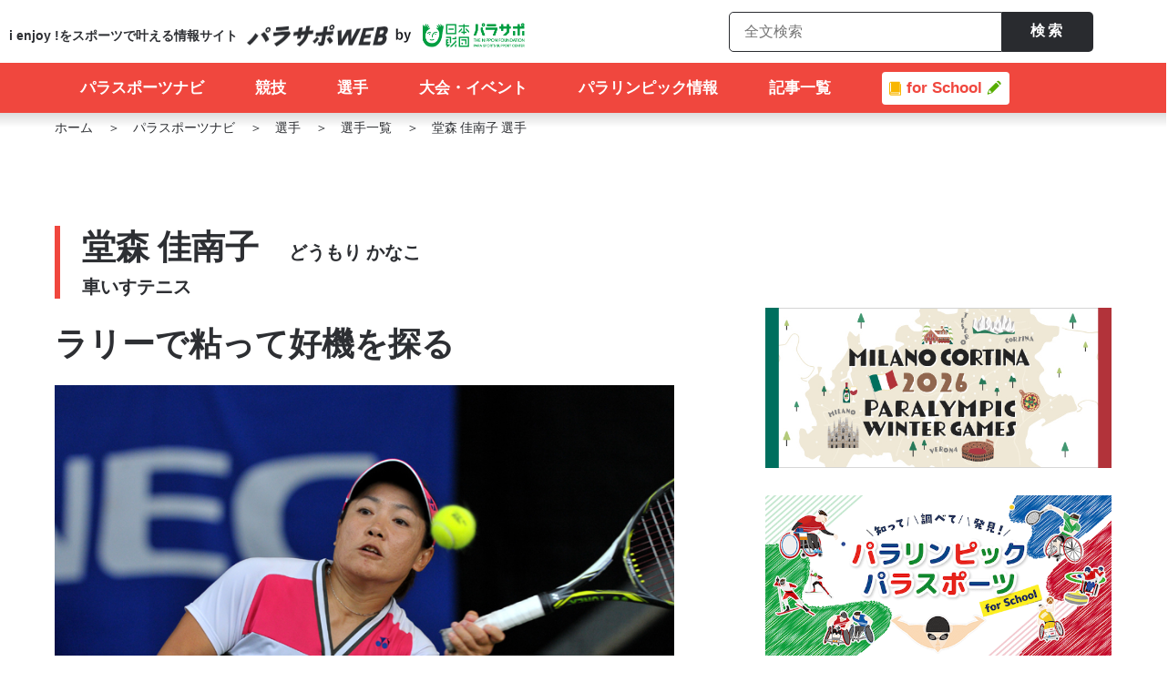

--- FILE ---
content_type: text/html; charset=UTF-8
request_url: https://www.parasapo.tokyo/featured-athletes/domori-kanako
body_size: 120865
content:
<!doctype html>
<html lang="ja" class="font-large">
<head>
  <!-- Google Tag Manager -->
  <script>(function(w,d,s,l,i){w[l]=w[l]||[];w[l].push({'gtm.start':
  new Date().getTime(),event:'gtm.js'});var f=d.getElementsByTagName(s)[0],
  j=d.createElement(s),dl=l!='dataLayer'?'&l='+l:'';j.async=true;j.src=
  'https://www.googletagmanager.com/gtm.js?id='+i+dl;f.parentNode.insertBefore(j,f);
  })(window,document,'script','dataLayer','GTM-KV9QTVX');</script>
  <!-- End Google Tag Manager -->

  <meta charset="UTF-8">
  <meta name="viewport" content="width=device-width, initial-scale=1">
  <link rel="profile" href="http://gmpg.org/xfn/11">
  <link rel="preconnect" href="https://fonts.gstatic.com">
  <link href="https://fonts.googleapis.com/css2?family=Noto+Sans+JP:wght@400;700&family=Roboto:wght@400;700&family=Inter:wght@400;700&display=swap" rel="stylesheet">
  <meta name='robots' content='index, follow, max-image-preview:large, max-snippet:-1, max-video-preview:-1' />
	<style>img:is([sizes="auto" i], [sizes^="auto," i]) { contain-intrinsic-size: 3000px 1500px }</style>
	
	<!-- This site is optimized with the Yoast SEO plugin v26.2 - https://yoast.com/wordpress/plugins/seo/ -->
	<title>堂森 佳南子｜車いすテニスのパラリンピック選手｜パラサポWEB</title>
	<meta name="description" content="堂森 佳南子（どうもり かなこ／DOMORI KANAKO）選手は、車いすテニスでロンドン・リオパラリンピックに出場。パラ・パワーリフティングと二刀流の選手です。プロフィールはもちろん、過去の主な成績等も紹介しています。また、一言コメントも頂いています。フォトギャラリー有り。" />
	<link rel="canonical" href="https://www.parasapo.tokyo/featured-athletes/domori-kanako" />
	<meta property="og:locale" content="ja_JP" />
	<meta property="og:type" content="article" />
	<meta property="og:title" content="堂森 佳南子｜車いすテニスのパラリンピック選手｜パラサポWEB" />
	<meta property="og:description" content="堂森 佳南子（どうもり かなこ／DOMORI KANAKO）選手は、車いすテニスでロンドン・リオパラリンピックに出場。パラ・パワーリフティングと二刀流の選手です。プロフィールはもちろん、過去の主な成績等も紹介しています。また、一言コメントも頂いています。フォトギャラリー有り。" />
	<meta property="og:url" content="https://www.parasapo.tokyo/featured-athletes/domori-kanako" />
	<meta property="og:site_name" content="パラサポWEB" />
	<meta property="article:modified_time" content="2025-06-02T06:46:55+00:00" />
	<meta property="og:image" content="https://parasapo-wp-prd.s3-ap-northeast-1.amazonaws.com/wp/wp-content/uploads/2019/05/21164524/3SA_6841.jpg" />
	<meta property="og:image:width" content="780" />
	<meta property="og:image:height" content="585" />
	<meta property="og:image:type" content="image/jpeg" />
	<meta name="twitter:card" content="summary_large_image" />
	<script type="application/ld+json" class="yoast-schema-graph">{"@context":"https://schema.org","@graph":[{"@type":"WebPage","@id":"https://www.parasapo.tokyo/featured-athletes/domori-kanako","url":"https://www.parasapo.tokyo/featured-athletes/domori-kanako","name":"堂森 佳南子｜車いすテニスのパラリンピック選手｜パラサポWEB","isPartOf":{"@id":"https://www.parasapo.tokyo/#website"},"primaryImageOfPage":{"@id":"https://www.parasapo.tokyo/featured-athletes/domori-kanako#primaryimage"},"image":{"@id":"https://www.parasapo.tokyo/featured-athletes/domori-kanako#primaryimage"},"thumbnailUrl":"https://parasapo-wp-prd.s3-ap-northeast-1.amazonaws.com/wp/wp-content/uploads/2019/05/21164524/3SA_6841.jpg","datePublished":"2016-01-24T04:02:15+00:00","dateModified":"2025-06-02T06:46:55+00:00","description":"堂森 佳南子（どうもり かなこ／DOMORI KANAKO）選手は、車いすテニスでロンドン・リオパラリンピックに出場。パラ・パワーリフティングと二刀流の選手です。プロフィールはもちろん、過去の主な成績等も紹介しています。また、一言コメントも頂いています。フォトギャラリー有り。","breadcrumb":{"@id":"https://www.parasapo.tokyo/featured-athletes/domori-kanako#breadcrumb"},"inLanguage":"ja","potentialAction":[{"@type":"ReadAction","target":["https://www.parasapo.tokyo/featured-athletes/domori-kanako"]}]},{"@type":"ImageObject","inLanguage":"ja","@id":"https://www.parasapo.tokyo/featured-athletes/domori-kanako#primaryimage","url":"https://parasapo-wp-prd.s3-ap-northeast-1.amazonaws.com/wp/wp-content/uploads/2019/05/21164524/3SA_6841.jpg","contentUrl":"https://parasapo-wp-prd.s3-ap-northeast-1.amazonaws.com/wp/wp-content/uploads/2019/05/21164524/3SA_6841.jpg","width":780,"height":585},{"@type":"BreadcrumbList","@id":"https://www.parasapo.tokyo/featured-athletes/domori-kanako#breadcrumb","itemListElement":[{"@type":"ListItem","position":1,"name":"ホーム","item":"https://www.parasapo.tokyo/"},{"@type":"ListItem","position":2,"name":"注目選手","item":"https://www.parasapo.tokyo/featured-athletes"},{"@type":"ListItem","position":3,"name":"堂森佳南子　どうもりかなこ"}]},{"@type":"WebSite","@id":"https://www.parasapo.tokyo/#website","url":"https://www.parasapo.tokyo/","name":"パラサポWEB","description":"i enjoy !をスポーツで叶える情報サイト","potentialAction":[{"@type":"SearchAction","target":{"@type":"EntryPoint","urlTemplate":"https://www.parasapo.tokyo/?s={search_term_string}"},"query-input":{"@type":"PropertyValueSpecification","valueRequired":true,"valueName":"search_term_string"}}],"inLanguage":"ja"}]}</script>
	<!-- / Yoast SEO plugin. -->


<link rel='dns-prefetch' href='//ajax.googleapis.com' />
<link rel='dns-prefetch' href='//cdnjs.cloudflare.com' />
<link rel='dns-prefetch' href='//cdn.jsdelivr.net' />
<link rel='dns-prefetch' href='//maps.googleapis.com' />
<link rel='dns-prefetch' href='//fonts.googleapis.com' />
<link rel="alternate" type="application/rss+xml" title="パラサポWEB &raquo; フィード" href="https://www.parasapo.tokyo/feed" />
<link rel="alternate" type="application/rss+xml" title="パラサポWEB &raquo; コメントフィード" href="https://www.parasapo.tokyo/comments/feed" />
<link rel='stylesheet' id='parasapo-swiper-style-css' href='https://www.parasapo.tokyo/wp/wp-content/themes/parasapo/assets/lib/swiper/dist/css/swiper.min.css?ver=1.9.1' type='text/css' media='all' />
<link rel='stylesheet' id='parasapo-reset-style-css' href='https://www.parasapo.tokyo/wp/wp-content/themes/parasapo/assets/css/ress.css?ver=1.9.1' type='text/css' media='all' />
<link rel='stylesheet' id='parasapo-common-style-css' href='https://www.parasapo.tokyo/wp/wp-content/themes/parasapo/assets/css/common.css?ver=1.9.1' type='text/css' media='all' />
<link rel='stylesheet' id='parasapo-common-footer-style-css' href='https://www.parasapo.tokyo/wp/wp-content/themes/parasapo/assets/css/footer.css?ver=1.9.1' type='text/css' media='all' />
<link rel='stylesheet' id='parasapo-common-header-style-css' href='https://www.parasapo.tokyo/wp/wp-content/themes/parasapo/assets/css/header.css?ver=1.9.1' type='text/css' media='all' />
<link rel='stylesheet' id='parasapo-under-common-style-css' href='https://www.parasapo.tokyo/wp/wp-content/themes/parasapo/assets/css/under-common.css?ver=1.9.1' type='text/css' media='all' />
<link rel='stylesheet' id='parasapo-under-style-css' href='https://www.parasapo.tokyo/wp/wp-content/themes/parasapo/assets/css/under.css?ver=1.9.1' type='text/css' media='all' />
<link rel='stylesheet' id='parasapo-sportsx-style-css' href='https://www.parasapo.tokyo/wp/wp-content/themes/parasapo/assets/css/sportsx.css?ver=1.9.1' type='text/css' media='all' />
<link rel='stylesheet' id='parasapo-milano-parts-style-css' href='https://www.parasapo.tokyo/wp/wp-content/themes/parasapo/assets/css/milano2026-parts.css?ver=1.9.1' type='text/css' media='all' />
<link rel='stylesheet' id='parasapo-kids-parts-style-css' href='https://www.parasapo.tokyo/wp/wp-content/themes/parasapo/assets/css/kids-parts.css?ver=1.9.1' type='text/css' media='all' />
<link rel='stylesheet' id='tokyo2020-style-css' href='https://www.parasapo.tokyo/wp/wp-content/themes/parasapo/assets/css/tokyo2020.css?ver=1.9.1' type='text/css' media='all' />
<link rel='stylesheet' id='parasapo-webfont-roboto+condensed-base-css' href='https://fonts.googleapis.com?ver=1.9.1' type='text/css' media='all' />
<link crossorigin="anonymous" rel='stylesheet' id='parasapo-webfont-roboto+condensed-css' href='https://fonts.googleapis.com/css2?family=Roboto+Condensed%3Awght%40700&#038;display=swap&#038;ver=1.9.1' type='text/css' media='all' />
<link crossorigin="anonymous" rel='stylesheet' id='parasapo-webfont-montserrat-css' href='https://fonts.googleapis.com/css?family=Montserrat%3A400%2C700&#038;display=swap&#038;ver=1.9.1' type='text/css' media='all' />
<link rel='stylesheet' id='parasapo-paris2024-contents-style-css' href='https://www.parasapo.tokyo/wp/wp-content/themes/parasapo/assets/css/paris2024_contents.css?ver=1.9.1' type='text/css' media='all' />
<link rel='stylesheet' id='wp-block-library-css' href='https://www.parasapo.tokyo/wp/wp-includes/css/dist/block-library/style.min.css?ver=6.8.3' type='text/css' media='all' />
<style id='classic-theme-styles-inline-css' type='text/css'>
/*! This file is auto-generated */
.wp-block-button__link{color:#fff;background-color:#32373c;border-radius:9999px;box-shadow:none;text-decoration:none;padding:calc(.667em + 2px) calc(1.333em + 2px);font-size:1.125em}.wp-block-file__button{background:#32373c;color:#fff;text-decoration:none}
</style>
<style id='global-styles-inline-css' type='text/css'>
:root{--wp--preset--aspect-ratio--square: 1;--wp--preset--aspect-ratio--4-3: 4/3;--wp--preset--aspect-ratio--3-4: 3/4;--wp--preset--aspect-ratio--3-2: 3/2;--wp--preset--aspect-ratio--2-3: 2/3;--wp--preset--aspect-ratio--16-9: 16/9;--wp--preset--aspect-ratio--9-16: 9/16;--wp--preset--color--black: #000000;--wp--preset--color--cyan-bluish-gray: #abb8c3;--wp--preset--color--white: #ffffff;--wp--preset--color--pale-pink: #f78da7;--wp--preset--color--vivid-red: #cf2e2e;--wp--preset--color--luminous-vivid-orange: #ff6900;--wp--preset--color--luminous-vivid-amber: #fcb900;--wp--preset--color--light-green-cyan: #7bdcb5;--wp--preset--color--vivid-green-cyan: #00d084;--wp--preset--color--pale-cyan-blue: #8ed1fc;--wp--preset--color--vivid-cyan-blue: #0693e3;--wp--preset--color--vivid-purple: #9b51e0;--wp--preset--gradient--vivid-cyan-blue-to-vivid-purple: linear-gradient(135deg,rgba(6,147,227,1) 0%,rgb(155,81,224) 100%);--wp--preset--gradient--light-green-cyan-to-vivid-green-cyan: linear-gradient(135deg,rgb(122,220,180) 0%,rgb(0,208,130) 100%);--wp--preset--gradient--luminous-vivid-amber-to-luminous-vivid-orange: linear-gradient(135deg,rgba(252,185,0,1) 0%,rgba(255,105,0,1) 100%);--wp--preset--gradient--luminous-vivid-orange-to-vivid-red: linear-gradient(135deg,rgba(255,105,0,1) 0%,rgb(207,46,46) 100%);--wp--preset--gradient--very-light-gray-to-cyan-bluish-gray: linear-gradient(135deg,rgb(238,238,238) 0%,rgb(169,184,195) 100%);--wp--preset--gradient--cool-to-warm-spectrum: linear-gradient(135deg,rgb(74,234,220) 0%,rgb(151,120,209) 20%,rgb(207,42,186) 40%,rgb(238,44,130) 60%,rgb(251,105,98) 80%,rgb(254,248,76) 100%);--wp--preset--gradient--blush-light-purple: linear-gradient(135deg,rgb(255,206,236) 0%,rgb(152,150,240) 100%);--wp--preset--gradient--blush-bordeaux: linear-gradient(135deg,rgb(254,205,165) 0%,rgb(254,45,45) 50%,rgb(107,0,62) 100%);--wp--preset--gradient--luminous-dusk: linear-gradient(135deg,rgb(255,203,112) 0%,rgb(199,81,192) 50%,rgb(65,88,208) 100%);--wp--preset--gradient--pale-ocean: linear-gradient(135deg,rgb(255,245,203) 0%,rgb(182,227,212) 50%,rgb(51,167,181) 100%);--wp--preset--gradient--electric-grass: linear-gradient(135deg,rgb(202,248,128) 0%,rgb(113,206,126) 100%);--wp--preset--gradient--midnight: linear-gradient(135deg,rgb(2,3,129) 0%,rgb(40,116,252) 100%);--wp--preset--font-size--small: 13px;--wp--preset--font-size--medium: 20px;--wp--preset--font-size--large: 36px;--wp--preset--font-size--x-large: 42px;--wp--preset--spacing--20: 0.44rem;--wp--preset--spacing--30: 0.67rem;--wp--preset--spacing--40: 1rem;--wp--preset--spacing--50: 1.5rem;--wp--preset--spacing--60: 2.25rem;--wp--preset--spacing--70: 3.38rem;--wp--preset--spacing--80: 5.06rem;--wp--preset--shadow--natural: 6px 6px 9px rgba(0, 0, 0, 0.2);--wp--preset--shadow--deep: 12px 12px 50px rgba(0, 0, 0, 0.4);--wp--preset--shadow--sharp: 6px 6px 0px rgba(0, 0, 0, 0.2);--wp--preset--shadow--outlined: 6px 6px 0px -3px rgba(255, 255, 255, 1), 6px 6px rgba(0, 0, 0, 1);--wp--preset--shadow--crisp: 6px 6px 0px rgba(0, 0, 0, 1);}:where(.is-layout-flex){gap: 0.5em;}:where(.is-layout-grid){gap: 0.5em;}body .is-layout-flex{display: flex;}.is-layout-flex{flex-wrap: wrap;align-items: center;}.is-layout-flex > :is(*, div){margin: 0;}body .is-layout-grid{display: grid;}.is-layout-grid > :is(*, div){margin: 0;}:where(.wp-block-columns.is-layout-flex){gap: 2em;}:where(.wp-block-columns.is-layout-grid){gap: 2em;}:where(.wp-block-post-template.is-layout-flex){gap: 1.25em;}:where(.wp-block-post-template.is-layout-grid){gap: 1.25em;}.has-black-color{color: var(--wp--preset--color--black) !important;}.has-cyan-bluish-gray-color{color: var(--wp--preset--color--cyan-bluish-gray) !important;}.has-white-color{color: var(--wp--preset--color--white) !important;}.has-pale-pink-color{color: var(--wp--preset--color--pale-pink) !important;}.has-vivid-red-color{color: var(--wp--preset--color--vivid-red) !important;}.has-luminous-vivid-orange-color{color: var(--wp--preset--color--luminous-vivid-orange) !important;}.has-luminous-vivid-amber-color{color: var(--wp--preset--color--luminous-vivid-amber) !important;}.has-light-green-cyan-color{color: var(--wp--preset--color--light-green-cyan) !important;}.has-vivid-green-cyan-color{color: var(--wp--preset--color--vivid-green-cyan) !important;}.has-pale-cyan-blue-color{color: var(--wp--preset--color--pale-cyan-blue) !important;}.has-vivid-cyan-blue-color{color: var(--wp--preset--color--vivid-cyan-blue) !important;}.has-vivid-purple-color{color: var(--wp--preset--color--vivid-purple) !important;}.has-black-background-color{background-color: var(--wp--preset--color--black) !important;}.has-cyan-bluish-gray-background-color{background-color: var(--wp--preset--color--cyan-bluish-gray) !important;}.has-white-background-color{background-color: var(--wp--preset--color--white) !important;}.has-pale-pink-background-color{background-color: var(--wp--preset--color--pale-pink) !important;}.has-vivid-red-background-color{background-color: var(--wp--preset--color--vivid-red) !important;}.has-luminous-vivid-orange-background-color{background-color: var(--wp--preset--color--luminous-vivid-orange) !important;}.has-luminous-vivid-amber-background-color{background-color: var(--wp--preset--color--luminous-vivid-amber) !important;}.has-light-green-cyan-background-color{background-color: var(--wp--preset--color--light-green-cyan) !important;}.has-vivid-green-cyan-background-color{background-color: var(--wp--preset--color--vivid-green-cyan) !important;}.has-pale-cyan-blue-background-color{background-color: var(--wp--preset--color--pale-cyan-blue) !important;}.has-vivid-cyan-blue-background-color{background-color: var(--wp--preset--color--vivid-cyan-blue) !important;}.has-vivid-purple-background-color{background-color: var(--wp--preset--color--vivid-purple) !important;}.has-black-border-color{border-color: var(--wp--preset--color--black) !important;}.has-cyan-bluish-gray-border-color{border-color: var(--wp--preset--color--cyan-bluish-gray) !important;}.has-white-border-color{border-color: var(--wp--preset--color--white) !important;}.has-pale-pink-border-color{border-color: var(--wp--preset--color--pale-pink) !important;}.has-vivid-red-border-color{border-color: var(--wp--preset--color--vivid-red) !important;}.has-luminous-vivid-orange-border-color{border-color: var(--wp--preset--color--luminous-vivid-orange) !important;}.has-luminous-vivid-amber-border-color{border-color: var(--wp--preset--color--luminous-vivid-amber) !important;}.has-light-green-cyan-border-color{border-color: var(--wp--preset--color--light-green-cyan) !important;}.has-vivid-green-cyan-border-color{border-color: var(--wp--preset--color--vivid-green-cyan) !important;}.has-pale-cyan-blue-border-color{border-color: var(--wp--preset--color--pale-cyan-blue) !important;}.has-vivid-cyan-blue-border-color{border-color: var(--wp--preset--color--vivid-cyan-blue) !important;}.has-vivid-purple-border-color{border-color: var(--wp--preset--color--vivid-purple) !important;}.has-vivid-cyan-blue-to-vivid-purple-gradient-background{background: var(--wp--preset--gradient--vivid-cyan-blue-to-vivid-purple) !important;}.has-light-green-cyan-to-vivid-green-cyan-gradient-background{background: var(--wp--preset--gradient--light-green-cyan-to-vivid-green-cyan) !important;}.has-luminous-vivid-amber-to-luminous-vivid-orange-gradient-background{background: var(--wp--preset--gradient--luminous-vivid-amber-to-luminous-vivid-orange) !important;}.has-luminous-vivid-orange-to-vivid-red-gradient-background{background: var(--wp--preset--gradient--luminous-vivid-orange-to-vivid-red) !important;}.has-very-light-gray-to-cyan-bluish-gray-gradient-background{background: var(--wp--preset--gradient--very-light-gray-to-cyan-bluish-gray) !important;}.has-cool-to-warm-spectrum-gradient-background{background: var(--wp--preset--gradient--cool-to-warm-spectrum) !important;}.has-blush-light-purple-gradient-background{background: var(--wp--preset--gradient--blush-light-purple) !important;}.has-blush-bordeaux-gradient-background{background: var(--wp--preset--gradient--blush-bordeaux) !important;}.has-luminous-dusk-gradient-background{background: var(--wp--preset--gradient--luminous-dusk) !important;}.has-pale-ocean-gradient-background{background: var(--wp--preset--gradient--pale-ocean) !important;}.has-electric-grass-gradient-background{background: var(--wp--preset--gradient--electric-grass) !important;}.has-midnight-gradient-background{background: var(--wp--preset--gradient--midnight) !important;}.has-small-font-size{font-size: var(--wp--preset--font-size--small) !important;}.has-medium-font-size{font-size: var(--wp--preset--font-size--medium) !important;}.has-large-font-size{font-size: var(--wp--preset--font-size--large) !important;}.has-x-large-font-size{font-size: var(--wp--preset--font-size--x-large) !important;}
:where(.wp-block-post-template.is-layout-flex){gap: 1.25em;}:where(.wp-block-post-template.is-layout-grid){gap: 1.25em;}
:where(.wp-block-columns.is-layout-flex){gap: 2em;}:where(.wp-block-columns.is-layout-grid){gap: 2em;}
:root :where(.wp-block-pullquote){font-size: 1.5em;line-height: 1.6;}
</style>
<script type="text/javascript" src="https://ajax.googleapis.com/ajax/libs/jquery/3.1.1/jquery.min.js?ver=1.9.1" id="parasapo-jquery-js"></script>
<script type="text/javascript" src="https://cdnjs.cloudflare.com/ajax/libs/jquery-cookie/1.4.1/jquery.cookie.js?ver=1.9.1" id="parasapo-jquery-cookie-js"></script>
<script type="text/javascript" src="https://cdn.jsdelivr.net/velocity/1.2.2/velocity.min.js?ver=1.9.1" id="parasapo-velocity-js"></script>
<script type="text/javascript" src="https://www.parasapo.tokyo/wp/wp-content/themes/parasapo/assets/js/ofi.min.js?ver=1.9.1" id="object-fit-js"></script>
<link rel="https://api.w.org/" href="https://www.parasapo.tokyo/wp-json/" /><link rel="alternate" title="JSON" type="application/json" href="https://www.parasapo.tokyo/wp-json/wp/v2/featured-athletes/972" /><link rel="EditURI" type="application/rsd+xml" title="RSD" href="https://www.parasapo.tokyo/wp/xmlrpc.php?rsd" />
<link rel='shortlink' href='https://www.parasapo.tokyo/?p=972' />
<link rel="alternate" title="oEmbed (JSON)" type="application/json+oembed" href="https://www.parasapo.tokyo/wp-json/oembed/1.0/embed?url=https%3A%2F%2Fwww.parasapo.tokyo%2Ffeatured-athletes%2Fdomori-kanako" />
<link rel="alternate" title="oEmbed (XML)" type="text/xml+oembed" href="https://www.parasapo.tokyo/wp-json/oembed/1.0/embed?url=https%3A%2F%2Fwww.parasapo.tokyo%2Ffeatured-athletes%2Fdomori-kanako&#038;format=xml" />
<!-- この URL で利用できる AMP HTML バージョンはありません。 --><link rel="icon" href="https://parasapo-wp-prd.s3-ap-northeast-1.amazonaws.com/wp/wp-content/uploads/2019/11/12192455/parafavi_182-150x150.png" sizes="32x32" />
<link rel="icon" href="https://parasapo-wp-prd.s3-ap-northeast-1.amazonaws.com/wp/wp-content/uploads/2019/11/12192455/parafavi_182.png" sizes="192x192" />
<link rel="apple-touch-icon" href="https://parasapo-wp-prd.s3-ap-northeast-1.amazonaws.com/wp/wp-content/uploads/2019/11/12192455/parafavi_182.png" />
<meta name="msapplication-TileImage" content="https://parasapo-wp-prd.s3-ap-northeast-1.amazonaws.com/wp/wp-content/uploads/2019/11/12192455/parafavi_182.png" />
</head>

<body class="wp-singular featured-athletes-template-default single single-featured-athletes postid-972 wp-theme-parasapo elementor-default elementor-kit-">
  <!-- Google Tag Manager (noscript) -->
  <noscript><iframe title="Google tag manager" src="https://www.googletagmanager.com/ns.html?id=GTM-KV9QTVX"
  	height="0" width="0" style="display:none;visibility:hidden"></iframe></noscript>
  <!-- End Google Tag Manager (noscript) -->
  <div id="fb-root"></div>
<script async defer crossorigin="anonymous" src="https://connect.facebook.net/ja_JP/sdk.js#xfbml=1&version=v21.0"></script>  <input class="js-header-url-home" type="hidden" name="home_url" value="https://www.parasapo.tokyo">
  <input class="js-site-url" type="hidden" name="site_url" value="https://www.parasapo.tokyo/wp">
  <input class="js-header-path-assets" type="hidden" name="path_assets" value="https://www.parasapo.tokyo/wp/wp-content/themes/parasapo/assets/">
  <header id="top-head" class="">
    <div class="inner">
      <div class="nav-upper">
<!--        <div class="poweredby">-->
<!--          <a class="poweredby_brandsite" href="--><!--" target="_blank"><img src="--><!--/img/common/parasapo_logo_b_space.svg" alt="日本財団パラスポーツサポートセンター"></a>-->
<!--          <a class="poweredby_asuchalle" href="https://www.parasapo.tokyo/asuchalle/" target="_blank"><img src="--><!--/img/index/asuchalle-logo.svg" alt="あすチャレ！"></a>-->
<!--        </div>-->
        <div class="logo">
          <ul class="flex">
            <li class="logo-txt">i enjoy !をスポーツで<br class="sp-only">叶える情報サイト</li>
            <li><a href="/"><img class="logo-img" src="https://www.parasapo.tokyo/wp/wp-content/themes/parasapo/assets//img/common/logo-parasapoweb.png" alt="パラサポWEB"></a></li>
            <li><a href="https://www.parasapo.or.jp" target="_blank" rel="noopener"><img class="logo-img" src="https://www.parasapo.tokyo/wp/wp-content/themes/parasapo/assets//img/common/logo-zaidan.png" alt="パラサポWEB"></a></li>
          </ul>
        </div>
        <ul class="flex" id="sub-nav">
          <li>
            <!-- <div class="btn-search"><img src="https://www.parasapo.tokyo/wp/wp-content/themes/parasapo/assets//img/common/btn-search.svg"></div> -->
            <div class="search-nav" id="search">
              <!-- <button class="search-navi-close btn-search" type="button"></button> -->
              <form action="https://www.parasapo.tokyo/search-all">
                <div class="search-nav-box">
                  <input class="search-navi-input" type="text" name="search-keyword" placeholder="全文検索">
                  <button class="search-navi-button" type="submit">検索</button>
                </div>
              </form>
            </div>
          </li>
        </ul>
      </div>
      <div id="mobile-head">
        <div id="nav-toggle">
          <div><span></span><span></span><span></span></div>
        </div>
      </div>
      <div class="nav" id="global-nav">
        <!--          <div class="logo_fixed pc-only"><a href="/"><img src="--><!--/img/common/parasportsnavi__logo_fixed.svg" alt="パラサポWEB"></a></div>-->
<!--          <div class="btn-search btn-search_fixed pc-only"><img src="--><!--/img/common/btn-search-w.svg"></div>-->
                <ul class="global-nav_list">
          <li class="global-nav_list__item" id="nav-sportsnavi">
            <a href="/parasportsnavi" class="logo_nav-sportsnavi"><span>パラスポーツナビ</span></a>
            <div class="nav_sportsnavi_content js-nav-sports_content">
              <div class="nav_sportsnavi_txt">
                <a href="/parasportsnavi">
                  <div class="nav_sportsnavi_txt__ttl pc-only"><img src="https://www.parasapo.tokyo/wp/wp-content/themes/parasapo/assets//img/common/gnav_sportsnavi_ttl.svg" alt="パラスポーツの情報窓口　パラスポーツナビ"></div>
                  <div class="nav_sportsnavi_txt__img"><img src="https://www.parasapo.tokyo/wp/wp-content/themes/parasapo/assets//img/common/gnav_sportsnavi_img.jpg" alt=""></div>
                </a>
                <!-- <p class="nav_sportsnavi_txt__desc pc-only">パラスポーツの今を伝える充実のレポート・コラムをお届け。<br>パラスポーツの選手、競技、大会スケジュールも詳しく紹介しています。</p> -->
              </div>
              <div class="nav_sportsnavi_linkwrapper">
                <div class="nav_sportsnavi_upper">
                  <p class="nav_sportsnavi_upper_p pc-only">パラスポーツの今を伝える充実のレポート・コラムをお届け。<br>パラスポーツの選手、競技、大会スケジュールも詳しく紹介しています。</p>
                </div>
                <div class="nav_sportsnavi_link">
                  <div class="nav_sportsnavi_link__list">
                    <div class="nav_sportsnavi_link__itemwrapper">
                      <p class="nav_sportsnavi_link__item"><a href="/sports">競技</a></p>
                      <p class="nav_sportsnavi_link__item"><a href="/schedule">大会・イベント</a></p>
                      <p class="nav_sportsnavi_link__item"><a href="/topics/parasports">パラスポーツNEWS</a></p>
                    </div>
                    <div class="nav_sportsnavi_link__itemwrapper">
                      <p class="nav_sportsnavi_link__item"><a href="/athletes">選手</a></p>
                      <p class="nav_sportsnavi_link__item"><a href="/parasportsnavi#group">競技団体</a></p>
                    </div>
                    <!-- <li class="nav_sportsnavi_link__item"><a href="/topics?search-keyword=&search-tags%5B%5D=%25e3%2583%2591%25e3%2583%25aa2024%25e3%2583%2591%25e3%2583%25a9%25e3%2583%25aa%25e3%2583%25b3%25e3%2583%2594%25e3%2583%2583%25e3%2582%25af" >パリ2024</a></li> -->
                  </div>
                </div>
              </div>
            </div>
          </li>
          <li class="global-nav_list__item pc-only"><a href="/sports"><span>競技</span></a></li>
          <li class="global-nav_list__item pc-only"><a href="/athletes"><span>選手</span></a></li>
          <li class="global-nav_list__item pc-only"><a href="/schedule"><span>大会・イベント</span></a></li>
          <li class="global-nav_list__item nav-pulldown js-nav-paris2024 pc-only" style="display: none;"><a href="/paralympic/paris2024"><span><img class="icon-french-flag" src="https://www.parasapo.tokyo/wp/wp-content/themes/parasapo/assets//img/common/icon-flag-pari.png" alt="フランス国旗画像">パリ2024</span></a>
            <div class="nav_paris2024_content global-nav_list__pulldown-list js-nav-paris2024-list">
              <div class="nav_paris2024_content-item">
                <a href="/paralympic/paris2024"><img src="https://www.parasapo.tokyo/wp/wp-content/themes/parasapo/assets//img/common/paris2024_banner.png" alt="PARIS 2024 PARALYMPIC GAMES"></a>
              </div> 
              <div class="nav_paris2024_content-item">
                <ul>
                  <li class="pulldown-list__item"><a href="/paralympic/paris2024/schedule">日程</a></li>
                  <li class="pulldown-list__item"><a href="/paralympic/paris2024/venue">会場</a></li>
                  <li class="pulldown-list__item"><a href="/sports?search-host_cities%5B%5D=paris2024&search-host_cities%5B%5D=paris2024">競技</a></li>
                  <li class="pulldown-list__item"><a href="/paralympic/paris2024/athletes">日本代表選手<span class="update">（2024/8/23 更新）</span></a></li>
                                      <li class="pulldown-list__item"><a href="/topics/114082">メダリスト一覧</a></li>
                                                                              <li class="pulldown-list__item"><a href="/search-tag?search-tag=%25e3%2583%2591%25e3%2583%25aa2024%25e3%2583%2591%25e3%2583%25a9%25e3%2583%25aa%25e3%2583%25b3%25e3%2583%2594%25e3%2583%2583%25e3%2582%25af">大会レポート</a></li>
                                        <!--
                  <li class="pulldown-list__item"><a href="/topics/107401">マスコット</a></li>
                  <li class="pulldown-list__item"><a href="/paralympic">パラリンピックとは</a></li>
                  -->
                </ul>
              </div>
            </div>
          </li>
          <li class="global-nav_list__item nav-pulldown js-nav-paralympic"><a href="/paralympic"><span class="">パラリンピック情報</span></a>
            <div class="nav_paralympic_content global-nav_list__pulldown-list js-nav-paralympic-list pc-only">
              <div class="nav_paralympic_content-item">
                <h3 class="pc-only nav_paralympic_content-item_ttl">パラリンピックについて</h3>
                <ul class="pc-only">
                  <li class="pulldown-list__item"><a href="/paralympic">パラリンピックとは</a></li>
                  <li class="pulldown-list__item"><a href="/paralympic#history">パラリンピックの歴史</a></li>
                  <li class="pulldown-list__item"><a href="/paralympic#origin-of-name">パラリンピックの名前の由来</a></li>
                  <li class="pulldown-list__item"><a href="/paralympic#symbol">パラリンピックのシンボル</a></li>
                  <li class="pulldown-list__item"><a href="/paralympic#four_values">パラリンピックの４つの価値</a></li>
                  <li class="pulldown-list__item"><a href="/paralympic#venue">パラリンピックの開催地</a></li>
                  <li class="pulldown-list__item"><a href="/paralympic#competition">パラリンピックの実施競技</a></li>
                  <li class="pulldown-list__item"><a href="/paralympic#japan-medals">日本のメダル獲得数</a></li>
                </ul>
              </div>

              <div class="nav_paralympic_content-item right">
              <div class="nav_paralympic_content-item-box">

               <h3 class="pc-only nav_paralympic_content-item_ttl">ミラノ・コルティナ2026冬季パラリンピック​</h3>

                <div class="nav_banner_list_box">
                  <a href="https://www.parasapo.tokyo/paralympic/milano_cortina2026" class="nav_banner_anker">
                    <img class="" src="https://www.parasapo.tokyo/wp/wp-content/themes/parasapo/assets//img/milano2026/milano2026-banner.jpg" alt="ミラノ・コルティナ2026パラリンピックのバナー">
                  </a>
                  <div class="nav_list_box">
                    <p class="pulldown-list__item"><a href="https://www.parasapo.tokyo/topics/119698">どんな大会？</a></p>
                    <p class="pulldown-list__item"><a href="https://www.parasapo.tokyo/sports?search-host_cities%5B%5D=milano-cortina2026">競技</a></p>
                    <p class="pulldown-list__item"><a href="https://www.parasapo.tokyo/topics/123957">日本代表選手（2026/1/16更新）</a></p>
                    <p class="pulldown-list__item"><a href="https://www.parasapo.tokyo/topics/125503">大会マスコット</a></p>
                  </div>
                </div>


                <!-- <h3 class="pc-only nav_paralympic_content-item_ttl">夏季大会</h3>
                <div class="pc-only nav_paralympic_content-item_listwrapperGroup">
                  <div class="nav_paralympic_content-item_listwrapper">
                    <h4 class="pulldown-list__ttl"><a href="/paralympic/paris2024" class="pulldown-list__ttl-link">パリ2024</a></h4>
                    <h4 class="pulldown-list__ttl">
                        <a href="/paralympic/paris2024" class="pulldown-list__link-wrap">
                            <span class="pulldown-list__ttl-link">パリ2024</span>
                            <span class="pulldown-list__item-link">特設サイトへ</span>
                        </a>
                    </h4>
                      <p class="pulldown-list__item"><a href="/paralympic/paris2024/schedule">日程</a></p>
                      <p class="pulldown-list__item"><a href="/paralympic/paris2024/venue">会場</a></p>

                    <p class="pulldown-list__item"><a href="/sports?search-host_cities%5B%5D=paris2024&search-host_cities%5B%5D=paris2024">競技</a></p>
                   <li class="pulldown-list__item"><a href="/topics/102177">大会会場</a></li>
                    <p class="pulldown-list__item"><a href="/paralympic/paris2024/athletes">日本代表選手<span class="update">（2024/8/23 更新）</span></a></p>
                     <li class="pulldown-list__item"><a href="/topics/107401">マスコット</a></li>
                    <a href="/paralympic/paris2024" class="pulldown-list__item-link">特設サイトへ</a>
                                                                      <p class="pulldown-list__item"><a href="/topics/114082">メダリスト一覧</a></p>
                                            <p class="pulldown-list__item"><a href="/search-tag?search-tag=%25e3%2583%2591%25e3%2583%25aa2024%25e3%2583%2591%25e3%2583%25a9%25e3%2583%25aa%25e3%2583%25b3%25e3%2583%2594%25e3%2583%2583%25e3%2582%25af">大会レポート</a></p>
                  </div>
                  <div class="nav_paralympic_content-item_listwrapper">
                    <h4 class="pulldown-list__ttl"><a href="/paralympic/2020about" class="pulldown-list__ttl-link">東京2020</a></h4>
                    <h4 class="pulldown-list__ttl">
                        <a href="/paralympic/2020about" class="pulldown-list__link-wrap">
                            <span class="pulldown-list__ttl-link">東京2020</span>
                            <span class="pulldown-list__item-link">特設サイトへ</span>
                        </a>
                    </h4>
                    <p class="pulldown-list__item"><a href="/sports?search-host_cities%5B%5D=tokyo2020&search-host_cities%5B%5D=tokyo2020">競技</a></p>
                    <p class="pulldown-list__item"><a href="/topics/34571">メダリスト一覧</a></p>
                    <p class="pulldown-list__item"><a href="/paralympic/2020athletes">日本代表選手一覧</a></p>
                    <p class="pulldown-list__item"><a href="/search-tag?search-tag=%25e6%259d%25b1%25e4%25ba%25ac2020%25e3%2583%2591%25e3%2583%25a9%25e3%2583%25aa%25e3%2583%25b3%25e3%2583%2594%25e3%2583%2583%25e3%2582%25af">大会レポート</a></p>
                    <p class="pulldown-list__item"><a href="/topics/101129">大会マスコット「ソメイティ」</a></p>
                    <a href="/paralympic/2020about" class="pulldown-list__item-link">特設サイトへ</a>
                  </div>
                </div> -->
              </div>

              <div class="nav_paralympic_content-item-box">

               <h3 class="pc-only nav_paralympic_content-item_ttl">過去大会一覧</h3>
                <ul class="pc-only nav_paralympic_content-item_listwrapperGroup">
                  <li class="nav_paralympic_content-item_listwrapper past">
                    <div class="nav_past_item">
                      <h4 class="nav_past_item_head">夏季大会</h4>
                      <div class="nav_past_item_list">
                        <p class="pulldown-list__item"><a href="/paralympic/paris2024" target="_blank">パリ2024</a></p>
                        <p class="pulldown-list__item"><a href="/paralympic/2020about" target="_blank">東京2020</a></p>
                      </div>
                    </div>
                  </li>
                  <li class="nav_paralympic_content-item_listwrapper past">
                    <div class="nav_past_item">
                      <h4 class="nav_past_item_head">冬季大会</h4>
                      <div class="nav_past_item_list">
                        <p class="pulldown-list__item"><a href="/paralympic/beijing2022" target="_blank">北京2022</a></p>
                        <p class="pulldown-list__item"><a href="/paralympic/pyeongchang2018" target="_blank">平昌2018</a></p>
                      </div>
                    </div>
                  </li>
                </ul>

                <!-- <h3 class="pc-only nav_paralympic_content-item_ttl">冬季大会</h3>
                <ul class="pc-only nav_paralympic_content-item_listwrapperGroup">
                  <li class="nav_paralympic_content-item_listwrapper">
                    <h4 class="pulldown-list__ttl">
                        <a href="/paralympic/beijing2022" class="pulldown-list__link-wrap">
                            <span class="pulldown-list__ttl-link">北京2022</span>
                            <span class="pulldown-list__item-link">特設サイトへ</span>
                        </a>
                    </h4>
                    <li class="pulldown-list__item"><a href="/sports?search-host_cities%5B%5D=beijing2022&search-host_cities%5B%5D=beijing2022">競技</a></li>
                    <li class="pulldown-list__item"><a href="/topics/107393">メダリスト一覧</a></li>
                    <li class="pulldown-list__item"><a href="/topics/64108">日本代表選手一覧</a></li>
                    <li class="pulldown-list__item"><a href="/search-tag?search-tag=%25e5%258c%2597%25e4%25ba%25ac2022%25e5%2586%25ac%25e5%25ad%25a3%25e3%2583%2591%25e3%2583%25a9%25e3%2583%25aa%25e3%2583%25b3%25e3%2583%2594%25e3%2583%2583%25e3%2582%25af">大会レポート</a></li>
                    <a href="/paralympic/beijing2022" class="pulldown-list__item-link">特設サイトへ</a>
                  </li>
                  <li class="nav_paralympic_content-item_listwrapper">
                    <h4 class="pulldown-list__ttl">
                        <a href="/paralympic/pyeongchang2018" class="pulldown-list__link-wrap">
                            <span class="pulldown-list__ttl-link">平昌2018</span>
                            <span class="pulldown-list__item-link">特設サイトへ</span>
                        </a>
                    </h4>
                    <li class="pulldown-list__item"><a href="/sports?search-host_cities%5B%5D=pyeongchang2018&search-host_cities%5B%5D=pyeongchang2018">競技</a></li>
                    <li class="pulldown-list__item"><a href="/topics/107395">メダリスト一覧</a></li>
                    <li class="pulldown-list__item"><a href="/topics/4294">日本代表選手一覧</a></li>
                    <li class="pulldown-list__item"><a href="/search-tag?search-tag=%25e5%25b9%25b3%25e6%2598%258c2018%25e5%2586%25ac%25e5%25ad%25a3%25e3%2583%2591%25e3%2583%25a9%25e3%2583%25aa%25e3%2583%25b3%25e3%2583%2594%25e3%2583%2583%25e3%2582%25af">大会レポート</a></li>
                    <li class="pulldown-list__item"><a href="/topics/6416">Special｜香取慎吾が見たピョンチャン</a></li>
                    <a href="/paralympic/pyeongchang2018" class="pulldown-list__item-link">特設サイトへ</a>
                  </li>
                </ul> -->
              </div>
              </div>


            </div>
            <div class="spnav_paralympic_content nav-pulldown js-nav-paralympic sp-only">
              <div class="nav_sportsnavi_txt__img">
                <a href="https://www.parasapo.tokyo/paralympic/milano_cortina2026" target="_blank"><img src="https://www.parasapo.tokyo/wp/wp-content/themes/parasapo/assets//img/milano2026/milano2026-banner.jpg" alt="ミラノ・コルティナ2026パラリンピックのバナー"></a>
              </div>
              <div class="nav_sportsnavi_txt__img">
                <a href="/paralympic" target="_blank"><img src="https://www.parasapo.tokyo/wp/wp-content/themes/parasapo/assets//images/about/paralympic-keyvisual-pc.jpg" alt=""></a>
              </div>
              <div class="spnav_paralympic_content-box">
                  <div class="spnav_paralympic_content-wrapper">
                      <ul>
                          <li class="pulldown-list__item"><a href="/paralympic">パラリンピックとは</a></li>
                          <li class="pulldown-list__item"><a href="/paralympic/milano_cortina2026">ミラノ・コルティナ2026</a></li>
                          <li class="pulldown-list__item"><a href="/paralympic/beijing2022">北京2022</a></li>
                          <li class="pulldown-list__item"><a href="/paralympic/pyeongchang2018">平昌2018</a></li>
                      </ul>
                  </div>
                  <div class="spnav_paralympic_content-wrapper">
                      <ul>
                          <li class="pulldown-list__item"><span></span></li>
                          <li class="pulldown-list__item"><a href="/paralympic/paris2024">パリ2024</a></li>
                          <li class="pulldown-list__item"><a href="/paralympic/2020about">東京2020</a></li>
                      </ul>
                  </div>
              </div>
            </div>
          </li>
          <li class="global-nav_list__item spnav_paralympic_content nav-pulldown js-nav-paralympic  sp-only">
            <a href="/forschool">
              <div class="global-nav_list__item_title_for_School">
                <figure class="global-nav_list__item_title_icon">
                  <img src="https://www.parasapo.tokyo/wp/wp-content/themes/parasapo/assets//img/common/forschool-icon-book-white.png" class="global-nav_list__item_title_book" alt="">
                </figure>
                  for School
                  <figure class="global-nav_list__item_title_icon">
                    <img src="https://www.parasapo.tokyo/wp/wp-content/themes/parasapo/assets//img/common/forschool-icon-pencil-white.png" class="global-nav_list__item_title_pencil" alt="">
                  </figure>
              </div>
            </a>
            <a href="/forschool" class="global-nav_list__item_img">
              <img src="https://www.parasapo.tokyo/wp/wp-content/themes/parasapo/assets/images/kids/kids-keyvisual-pc.png" alt="">
            </a>
              <div class="spnav_paralympic_content-box" style="left: -10px;">
                  <div class="spnav_paralympic_content-wrapper">
                      <ul>
                          <li class="pulldown-list__item"><a class="nav-toggle" href="https://www.parasapo.tokyo/forschool#sports"><ruby>競技<rt>きょうぎ</rt></ruby>について<ruby>知<rt>し</rt></ruby>りたい！</a></li>
                          <li class="pulldown-list__item"><a class="nav-toggle" href="https://www.parasapo.tokyo/forschool#athlete"><ruby>選手<rt>せんしゅ</rt></ruby>について<ruby>知<rt>し</rt></ruby>りたい！</a></li>
                      </ul>
                  </div>
                  <div class="spnav_paralympic_content-wrapper" style="padding-left: 35px;">
                      <ul>
                          <li class="pulldown-list__item"><a class="nav-toggle" href="https://www.parasapo.tokyo/forschool#movie"><ruby>動画<rt>どうが</rt></ruby>で<ruby>知<rt>し</rt></ruby>ろう！</a></li>
                          <li class="pulldown-list__item"><a class="nav-toggle" href="https://www.parasapo.tokyo/forschool#recommend">おすすめの<ruby>特集<rt>とくしゅう</rt></ruby></a></li>
                      </ul>
                  </div>
              </div>
          </li>
        <li class="global-nav_list__item nav-pulldown js-nav-pulldown"><a href="/topics" class="arrow-down pc-only"><span>記事一覧</span></a>
            <div class="nav_topics_content global-nav_list__pulldown-list js-nav-pulldown-list">
              <div class="nav_topics_content-item">                
                                  <h3 class="nav_topics_content-item_ttl pc-only">オススメ記事タグ</h3>
                  <h3 class="nav_topics_content-item_ttl sp-only">オススメ記事タグ</h3>
                  <ul class="tag-list">
                                          <li class="tag-list-item">
                            <a href="/search-tag?search-tag=%25e3%2582%25b9%25e3%2583%259d%25e3%2583%25bc%25e3%2583%2584%25e3%2581%25a8%25e5%259c%25b0%25e5%259f%259f%25e6%25b4%25bb%25e6%2580%25a7%25e5%258c%2596" class="tag-list-item-link">
                              #スポーツと地域活性化                            </a>
                        </li>
                                                <li class="tag-list-item">
                            <a href="/search-tag?search-tag=%25e3%2582%25a2%25e3%2582%25b9%25e3%2583%25aa%25e3%2583%25bc%25e3%2583%2588%25e3%2581%25a8%25e7%25a4%25be%25e4%25bc%259a%25e8%25b2%25a2%25e7%258c%25ae" class="tag-list-item-link">
                              #アスリートと社会貢献                            </a>
                        </li>
                                                <li class="tag-list-item">
                            <a href="/search-tag?search-tag=%25e3%2582%25b9%25e3%2583%259d%25e3%2583%25bc%25e3%2583%2584%25e3%2581%25a8%25e5%25ad%2590%25e3%2581%25a9%25e3%2582%2582%25e3%2581%25ae%25e6%2588%2590%25e9%2595%25b7" class="tag-list-item-link">
                              #スポーツと子どもの成長                            </a>
                        </li>
                                                <li class="tag-list-item">
                            <a href="/search-tag?search-tag=%25e5%25ad%2590%25e3%2581%25a9%25e3%2582%2582%25e3%2581%25ae%25e3%2582%25b9%25e3%2583%259d%25e3%2583%25bc%25e3%2583%2584%25e9%259b%25a2%25e3%2582%258c%25e8%25a7%25a3%25e6%25b6%2588" class="tag-list-item-link">
                              #子どものスポーツ離れ解消                            </a>
                        </li>
                                                <li class="tag-list-item">
                            <a href="/search-tag?search-tag=%25e3%2582%25a4%25e3%2583%25b3%25e3%2582%25af%25e3%2583%25ab%25e3%2583%25bc%25e3%2582%25b7%25e3%2583%2596%25e6%2595%2599%25e8%2582%25b2" class="tag-list-item-link">
                              #インクルーシブ教育                            </a>
                        </li>
                                                <li class="tag-list-item">
                            <a href="/search-tag?search-tag=%25e3%2582%25a4%25e3%2583%25b3%25e3%2582%25af%25e3%2583%25ab%25e3%2583%25bc%25e3%2582%25b7%25e3%2583%2596%25e3%2581%25aa%25e9%2581%258a%25e3%2581%25b3" class="tag-list-item-link">
                              #インクルーシブな遊び                            </a>
                        </li>
                                                <li class="tag-list-item">
                            <a href="/search-tag?search-tag=%25e9%2587%258e%25e7%2590%2583" class="tag-list-item-link">
                              #野球                            </a>
                        </li>
                                                <li class="tag-list-item">
                            <a href="/search-tag?search-tag=%25e3%2583%2590%25e3%2582%25b9%25e3%2582%25b1%25e3%2583%2583%25e3%2583%2588%25e3%2583%259c%25e3%2583%25bc%25e3%2583%25ab" class="tag-list-item-link">
                              #バスケットボール                            </a>
                        </li>
                                                <li class="tag-list-item">
                            <a href="/search-tag?search-tag=%25e3%2582%25b5%25e3%2583%2583%25e3%2582%25ab%25e3%2583%25bc" class="tag-list-item-link">
                              #サッカー                            </a>
                        </li>
                                                <li class="tag-list-item">
                            <a href="/search-tag?search-tag=%25e3%2583%2590%25e3%2583%25ac%25e3%2583%25bc%25e3%2583%259c%25e3%2583%25bc%25e3%2583%25ab" class="tag-list-item-link">
                              #バレーボール                            </a>
                        </li>
                                                <li class="tag-list-item">
                            <a href="/search-tag?search-athletes=101593" class="tag-list-item-link">
                              #小田 凱人                            </a>
                        </li>
                                                <li class="tag-list-item">
                            <a href="/search-tag?search-athletes=1073" class="tag-list-item-link">
                              #上地 結衣                            </a>
                        </li>
                                                <li class="tag-list-item">
                            <a href="/search-tag?search-athletes=23970" class="tag-list-item-link">
                              #鳥海 連志                            </a>
                        </li>
                                                <li class="tag-list-item">
                            <a href="/search-tag?search-tag=%25e3%2583%259f%25e3%2583%25a9%25e3%2583%258e%25e3%2583%25bb%25e3%2582%25b3%25e3%2583%25ab%25e3%2583%2586%25e3%2582%25a3%25e3%2583%258a2026%25e5%2586%25ac%25e5%25ad%25a3%25e3%2583%2591%25e3%2583%25a9%25e3%2583%25aa%25e3%2583%25b3%25e3%2583%2594%25e3%2583%2583%25e3%2582%25af" class="tag-list-item-link">
                              #ミラノ・コルティナ2026冬季パラリンピック                            </a>
                        </li>
                                                <li class="tag-list-item">
                            <a href="/search-tag?search-tag=%25e5%258b%2595%25e7%2594%25bb%25ef%25bc%258b%25e8%25a7%25a3%25e8%25aa%25ac%25e3%2581%25a7%25e7%259f%25a5%25e3%2582%258b%25ef%25bc%2581%25e3%2583%2591%25e3%2583%25a9%25e3%2582%25b9%25e3%2583%259d%25e3%2583%25bc%25e3%2583%2584" class="tag-list-item-link">
                              #動画＋解説で知る！パラスポーツ                            </a>
                        </li>
                                          </ul>
                    <div class="nav_topics_content-btn sp-only">
                        <a href="/topics">記事一覧を見る</a>
                    </div>
                                </div>
              <div class="nav_topics_content-item">
                                  <h3 class="nav_topics_content-item_ttl">編集部オススメの特集</h3>
                  <ul>
                                          <li class="pulldown-list__item"><a href="https://www.parasapo.tokyo/features/lets_study_parasports" ><img src="https://parasapo-wp-prd.s3-ap-northeast-1.amazonaws.com/wp/wp-content/uploads/2023/08/16083838/banner_feature_parasports.jpg" alt="【調べ学習】これだけは知っておきたい！パラスポーツ競技紹介"></a></li>
                                            <li class="pulldown-list__item"><a href="https://www.parasapo.tokyo/features/odatokito" ><img src="https://parasapo-wp-prd.s3-ap-northeast-1.amazonaws.com/wp/wp-content/uploads/2024/07/27135046/oda_banner_20250227.png" alt="生涯ゴールデンスラム達成！ プロ車いすテニスプレーヤー小田凱人"></a></li>
                                        </ul>
                  <div class="nav_topics_content-btn">
                    <a href="/features">全ての特集を見る</a>
                  </div>
                              </div> 
            </div>
          </li>



          
          <li class="global-nav_list__item pc-only" id="nav-forschool">
            <a href="/forschool" class="nav-forschool" style="padding-top: 10px;">
              <div class="global-nav_list__item-box" style="height: 36px;">
                <img src="https://www.parasapo.tokyo/wp/wp-content/themes/parasapo/assets//img/common/forschool-icon-book.svg" class="global-nav_list__item-box-icon--book" alt="">
                for School
                <img src="https://www.parasapo.tokyo/wp/wp-content/themes/parasapo/assets//img/common/forschool-icon-pencil.svg" class="global-nav_list__item-box-icon--pencil" alt="">
              </div>
            </a>
            <div class="nav_sportsnavi_content js-forscool-content">
              <div class="nav_sportsnavi_txt">
                  <a href="https://www.parasapo.tokyo/forschool" class="" style="margin-top: 10px;">
                      <div class="nav_sportsnavi_txt__img">
                          <img class="" src="https://www.parasapo.tokyo/wp/wp-content/themes/parasapo/assets/images/kids/banner_kids.png" alt="パラスポーツ for School">
                      </div>
                  </a>
              </div>
              <div class="nav_sportsnavi_linkwrapper">
                  <div class="nav_sportsnavi_upper">
                      <p class="nav_sportsnavi_upper_p pc-only" style="line-height: 1.9;">パラリンピック・パラスポーツについて<ruby>楽<rt>たの</rt></ruby>しく<ruby>学<rt>まな</rt></ruby>べる！<br><ruby>学校<rt>がっこう</rt></ruby>の<ruby>調<rt>しら</rt></ruby>べ<ruby>学習<rt>がくしゅう</rt></ruby>、<ruby>自由研究<rt>じゆうけんきゅう</rt></ruby>などにおすすめです。</p>
                  </div>
                  <div class="nav_sportsnavi_link">
                      <div class="nav_sportsnavi_link__list">
                          <div class="nav_sportsnavi_link__itemwrapper">
                              <p class="nav_sportsnavi_link__item"><a href="https://www.parasapo.tokyo/forschool#sports"><ruby>競技<rt>きょうぎ</rt></ruby>について<ruby>知<rt>し</rt></ruby>りたい！</a></p>
                              <p class="nav_sportsnavi_link__item"><a href="https://www.parasapo.tokyo/forschool#athlete"><ruby>選手<rt>せんしゅ</rt></ruby>について<ruby>知<rt>し</rt></ruby>りたい！</a></p>
                          </div>
                          <div class="nav_sportsnavi_link__itemwrapper">
                              <p class="nav_sportsnavi_link__item"><a href="https://www.parasapo.tokyo/forschool#movie"><ruby>動画<rt>どうが</rt></ruby>で<ruby>知<rt>し</rt></ruby>ろう！</a></p>
                              <p class="nav_sportsnavi_link__item"><a href="https://www.parasapo.tokyo/forschool#recommend">おすすめの<ruby>特集<rt>とくしゅう</rt></ruby></a></p>
                          </div>
                          <!-- <li class="nav_sportsnavi_link__item"><a href="/topics?search-keyword=&search-tags%5B%5D=%25e3%2583%2591%25e3%2583%25aa2024%25e3%2583%2591%25e3%2583%25a9%25e3%2583%25aa%25e3%2583%25b3%25e3%2583%2594%25e3%2583%2583%25e3%2582%25af" >パリ2024</a></li> -->
                      </div>
                  </div>
              </div>
            </div>
          </li>

          <li class="global-nav_list__item">
            <form action="https://www.parasapo.tokyo/search-all">
              <div class="search-nav-box sp-only">
                <input class="search-navi-input" type="text" name="search-keyword" placeholder="全文検索">
                <button class="search-navi-button" type="submit">検索</button>
              </div>
            </form>
          </li>
        </ul>
                <div class="mobile-poweredby sp-only">
          <a class="mobile-poweredby_brandsite" href="https://www.parasapo.or.jp/" target="_blank"><img src="https://www.parasapo.tokyo/wp/wp-content/themes/parasapo/assets//img/common/parasapo_logo_b_space.svg" alt="日本財団パラスポーツサポートセンター"></a>
<!--          <a class="mobile-poweredby_asuchalle" href="https://www.parasapo.tokyo/asuchalle/" target="_blank"><img src="--><!--/img/index/asuchalle-logo.svg" alt="あすチャレ！"></a>-->
        </div>

      </div>
    </div>
  </header>

  <div class="wrapper ">

  <article id="featured-athletes-page" class="l-main l-main-single">

    <div class="l-lower-header l-lower-header-padding l-lower-header-athletes">
      <div class="l-lower-header-inner">
        <!-- <div class="l-lower-header-title">

          <div class="archive-header">
            <div class="archive-header-title">
              <span class="archive-header-label">ATHLETE</span>
              選手            </div>
          </div>

        </div> --><!-- /.l-lower-header-title -->
        <div class="l-lower-header-breadcrumb">

          <ul class="breadcrumb breadcrumb-padding">
  <li class="breadcrumb-item breadcrumb-item-home">
    <a class="breadcrumb-item-inner" href="https://www.parasapo.tokyo">
      <span class="icon-pakzhome"></span>
      <span class="breadcrumb-item-home-text">ホーム</span>
    </a>
    <span class="arrow">＞</span>
  </li>
      <li class="breadcrumb-item">
              <a class="breadcrumb-item-inner" href="https://www.parasapo.tokyo/parasportsnavi">パラスポーツナビ</a>
            <span class="arrow">＞</span>
    </li>
      <li class="breadcrumb-item">
              <a class="breadcrumb-item-inner" href="https://www.parasapo.tokyo/athletes">選手</a>
            <span class="arrow">＞</span>
    </li>
      <li class="breadcrumb-item">
              <a class="breadcrumb-item-inner" href="https://www.parasapo.tokyo/featured-athletes">選手一覧</a>
            <span class="arrow">＞</span>
    </li>
      <li class="breadcrumb-item">
              <a class="breadcrumb-item-inner" href="https://www.parasapo.tokyo/featured-athletes/domori-kanako">堂森 佳南子 選手</a>
            <span class="arrow">＞</span>
    </li>
  </ul>

        </div><!-- .l-lower-header-breadcrumb -->
      </div>
    </div><!-- /.l-main-header -->

    <div class="l-main-single-container l-main-single-container-margin l-container">
      <div class="l-main-single-content js-single-main-content">
        <div class="single">
          <div class="single-athlete">
            <div class="single-athlete-inner">
              <div class="single-athlete-name">
                <h1 class="single-athlete-name-jp"><!--ダミー山田　佳奈-->
                  堂森 佳南子 <span class="single-athlete-name-after">どうもり かなこ<!--ダミーなまえのかな--></span></h1>
                    <div class="single-athlete-sports">車いすテニス</div>
                <div class="single-athlete-catch">ラリーで粘って好機を探る</div>
              </div>
                          </div>
          </div>
                    <div class="single-eye-box">
            <img class="single-eye" src="https://parasapo-wp-prd.s3-ap-northeast-1.amazonaws.com/wp/wp-content/uploads/2019/05/21164524/3SA_6841.jpg"
                alt="選手">
                      </div>

          <div class="single-container">

            
            <div class="share-horizontally">
              <!-- <div class="share-horizontally-heading">この選手をシェアする</div> -->
              <div class="share-horizontally-content topics-header-sns">
                <ul class="share-list">
                  <li class="share-list-item fb">
                    <!--    <div class="fb-share-button" data-href="--><!--" data-layout="button" data-size=""><a target="_blank" href="https://www.facebook.com/sharer/sharer.php?u=--><!--&amp;src=sdkpreparse" class="fb-xfbml-parse-ignore">シェアする</a></div>-->
    <div class="inlineBlock">
        <a class="_2vmz" href="https://www.facebook.com/share.php?u=https://www.parasapo.tokyo/featured-athletes/domori-kanako" target="_blank" rel="noopener">
            <div>
                <div class="inlineBlock _2tga _89n_ _8j9w">
                    <span class="_8f1i"></span>
                    <span class="fb-flex">
                        <img class="img" style="vertical-align:middle; width: 16px; height: 16px;" src="https://www.parasapo.tokyo/wp/wp-content/themes/parasapo/assets/img/sns/facebook.png" alt="" width="16" height="16">
                        <span class="_49vh _2pi7">シェアする</span>
                    </span>
                </div>
            </div>
        </a>
    </div>
                  </li>
                  <li class="share-list-item tw">
                      <a href="https://twitter.com/share" class="twitter-share-button" data-url="https://www.parasapo.tokyo/featured-athletes/domori-kanako" data-text="堂森 佳南子 - 選手を知る" target="_blank" rel="noopener noreferrer" data-related="parasapo">Tweet</a>
                  </li>
                  <li class="share-list-item ln">
                      <div class="line-it-button" data-lang="ja" data-type="share-a" data-url="https://www.parasapo.tokyo/featured-athletes/domori-kanako" style="display: none;"></div>
                  </li>
                </ul>
              </div>
            </div>

          </div>

          <div class="single-content single-content-athlete">
            <p>【アピールポイント】<br>
「海外の大柄なハードヒッターの選手に勝つためには、とにかく走って相手のコートにボールを返球すること。車いすテニスはチェアワークが一番の魅力です。コートの中を自由自在に車いすを操作しながらボールを拾い、ポイントを取る瞬間をぜひ見てほしいです」</p>
                      </div>

          <div class="single-container">
                              <h2 class="heading heading-single heading-single-photo">
                  <span class="heading-text heading-text-en"><span class="heading-text-en-inner">Photo</span></span>
                  <span class="heading-text heading-text-jp"><span class="slash">/</span>フォトギャラリー</span>
                </h2>

                <div class="gallery gallery-list js-gallery-photo cl">
                  <div class="gallery-list-container js-gallery-container cl">
                          <div class="gallery-list-item js-gallery-item">
      <span class="gallery-list-item-inner">
        <span class="gallery-list-img">
                      <img class="lazy-load js-gallery-img" src="https://parasapo-wp-prd.s3-ap-northeast-1.amazonaws.com/wp/wp-content/uploads/2017/12/20160501/972_3SA_6844-330x247.jpg" alt="堂森 佳南子選手" data-src="" data-id="1">
            <span class="gallery-list-img-photo"><span class="gallery-list-img-photo-inner">拡大する</span></span>
                  </span>
      </span>
    </div>
                    </div>
                </div>
                <!-- /.gallery -->
              
              
          </div><!-- /.single-container -->


                    <div class="single-container single-container-athleteProfile">
              <h2 class="heading heading-single">
                <span class="heading-text heading-text-en"><span class="heading-text-en-inner">Profile</span></span>
                <span class="heading-text heading-text-jp"><span class="slash">/</span>選手プロフィール</span>
            </h2>
            <div class="single-table single-table-margin-profile">
              <ul class="single-table-inner">

                
                <!-- <li class="single-table-item">
                  <h3 class="single-table-heading">競技名</h3>
                  <div class="single-table-detail">
                                          車いすテニス<a class="btn-inline"
                                                                        href="https://www.parasapo.tokyo/sports/wheelchair-tennis">競技詳細</a>
                                      </div>
                </li> -->

                                      <li class="single-table-item">
                      <h3 class="single-table-heading">選手名</h3>
                      <div class="single-table-detail">
                          堂森 佳南子 &nbsp; DOMORI Kanako                      </div>
                    </li>
                  
                                      <li class="single-table-item">
                      <h3 class="single-table-heading">ニックネーム</h3>
                      <div class="single-table-detail">
                          カナコ                      </div>
                    </li>
                  
                                  <li class="single-table-item">
                    <h3 class="single-table-heading">生年月日</h3>
                    <div class="single-table-detail">
                      1975.06.18                    </div>
                  </li>
                
                                  <li class="single-table-item">
                    <h3 class="single-table-heading">性別</h3>
                    <div class="single-table-detail">
                      女性                    </div>
                  </li>
                
                                  <li class="single-table-item">
                    <h3 class="single-table-heading">出生地</h3>
                    <div class="single-table-detail">
                      静岡県&nbsp;                    </div>
                  </li>
                
                                  <li class="single-table-item">
                    <h3 class="single-table-heading" >所属</h3>
                    <div class="single-table-detail">
                      日本オラクル                                          </div>
                  </li>
                
                                  <!-- <li class="single-table-item">
                    <h3 class="single-table-heading">ポジション / クラス</h3>
                    <div class="single-table-detail">
                      女子                    </div>
                  </li> -->
                
                              </ul>
            </div><!-- /.single-table -->
          </div>
                    <div class="single-container single-sportsCarrier">
            <div class="group">
              <ul class="tab-group">
                              <li class="tab is-active">パワーリフティング</li>
                              <li class="tab ">車いすテニス</li>
                            </ul>
              <div class="panel-group">
                               <div class="panel is-show">
                  <ul>
                    <li class="single-table-item">
                      <h3 class="single-table-heading">ポジション/クラス</h3>
                      <div class="single-table-detail">50㎏級</div>
                    </li>
                                                              <li class="single-table-item">
                      <h3 class="single-table-heading">主な成績</h3>
                      <div class="single-table-detail">
                                                <dl class="definition"> <dt class="definition-heading">2022</dt>
                          <dd class="definition-content">
                            <p>第22回全日本パラ・パワーリフティング選手権大会<br />
1位</p>
                          </dd>
                        </dl>
                                                                              <p class="text-update">最終更新日：2025.06.02</p>
                                                </div>
                    </li>
                    
                  </ul>
                </div>
                              <div class="panel ">
                  <ul>
                    <li class="single-table-item">
                      <h3 class="single-table-heading">ポジション/クラス</h3>
                      <div class="single-table-detail">女子</div>
                    </li>
                                                <li class="single-table-item">
                              <h3 class="single-table-heading">パラリンピック成績</h3>
                              <div class="single-table-detail">
                                                                        <dl class="definition"> <dt class="definition-heading">2012</dt>
                                          <dd class="definition-content">
                                              <p>ロンドンパラリンピック<br />
女子ダブルス ベスト8</p>
                                          </dd>
                                      </dl>
                                                                        <dl class="definition"> <dt class="definition-heading">2016</dt>
                                          <dd class="definition-content">
                                              <p>リオパラリンピック <br />
女子シングルス 出場</p>
                                          </dd>
                                      </dl>
                                                                                                          <p class="text-update">最終更新日：2025.06.02</p>
                                                                </div>
                          </li>
                                                              <li class="single-table-item">
                      <h3 class="single-table-heading">主な成績</h3>
                      <div class="single-table-detail">
                                                <dl class="definition"> <dt class="definition-heading">2015</dt>
                          <dd class="definition-content">
                            <p>JWTAマスターズ シングルス<br />
2位 </p>
                          </dd>
                        </dl>
                                                <dl class="definition"> <dt class="definition-heading">2015</dt>
                          <dd class="definition-content">
                            <p>ピースカップ<br />
シングルス 2位<br />
ダブルス 2位</p>
                          </dd>
                        </dl>
                                                <dl class="definition"> <dt class="definition-heading">2016</dt>
                          <dd class="definition-content">
                            <p>ワールドチームカップ <br />
日本女子 3位 </p>
                          </dd>
                        </dl>
                                                <dl class="definition"> <dt class="definition-heading">2017</dt>
                          <dd class="definition-content">
                            <p>ビール‐ビエンヌトーナメント(スイス) <br />
女子ダブルス 1位 </p>
                          </dd>
                        </dl>
                                                <dl class="definition"> <dt class="definition-heading">2017</dt>
                          <dd class="definition-content">
                            <p>Alpi Del Male(イタリア) <br />
女子ダブルス 1位 </p>
                          </dd>
                        </dl>
                                                <dl class="definition"> <dt class="definition-heading">2017</dt>
                          <dd class="definition-content">
                            <p>バンクーバーインターナショナル(カナダ) <br />
女子ダブルス 1位</p>
                          </dd>
                        </dl>
                                                                              <p class="text-update">最終更新日：2025.06.02</p>
                                                </div>
                    </li>
                    
                  </ul>
                </div>
                            </div>
            </div> <!-- group -->
          </div> <!-- ./single-container -->


        

                    <div class="single-container single-container-sportsInfo">
            <h2 class="heading heading-single">
              <span class="heading-text heading-text-en"><span class="heading-text-en-inner">Sports</span></span>
              <span class="heading-text heading-text-jp"><span class="slash">/</span>競技を知る</span>
            </h2>
            <div class="l-grid">
              <div class="l-grid-inner">
                                <div class="img-part l-grid-item">

                    <div class="article-list-img">
                      <img src="https://parasapo-wp-prd.s3-ap-northeast-1.amazonaws.com/wp/wp-content/uploads/2017/11/17200744/X__L2I8129.jpg" alt="">
                    </div>

                  </div>
                  <div class="content-part l-grid-item">
                    <p class="ttl">車いすテニス</p>
                    
                    <p class="catch">巧みな車いす操作と駆け引きでラリーを制す</p>
                    <ul class="infomation-list">
                      <li><a class="" href="https://www.parasapo.tokyo/sports/wheelchair-tennis"><img class="icon icon-guide" src="https://www.parasapo.tokyo/wp/wp-content/themes/parasapo/assets//img/common/icon-guide.png" alt="">競技詳細を見る</a></li>
                    </ul>
                  </div>
                            </div><!-- <div class="l-grid-inner"> -->
            </div> <!-- <div class="l-grid l-grid-col2 l-grid-sm-col2"> -->
          </div>

                    <div class="single-share single-share-mt single-share-pb">
  <div class="single-share-inner flex">
    <div class="single-share-content">
      <div class="single-share-content-inner">
        <p class="single-share-title "><!--ダミー山田華-->
          堂森 佳南子          <span class="single-share-title-small kana">どうもり かなこ</span>        </p>
        <p class="single-share-sports">
          <span class="single-share-title-small">車いすテニス</span>        </p>
        <div class="share-box share-box-mt">
          <p class="share-box-title">この選手をシェアする</p>
          <div class="share-box-inner">
            <ul class="share-list">
              <li class="share-list-item fb">
                <!--    <div class="fb-share-button" data-href="--><!--" data-layout="button" data-size=""><a target="_blank" href="https://www.facebook.com/sharer/sharer.php?u=--><!--&amp;src=sdkpreparse" class="fb-xfbml-parse-ignore">シェアする</a></div>-->
    <div class="inlineBlock">
        <a class="_2vmz" href="https://www.facebook.com/share.php?u=https://www.parasapo.tokyo/featured-athletes/domori-kanako" target="_blank" rel="noopener">
            <div>
                <div class="inlineBlock _2tga _89n_ _8j9w">
                    <span class="_8f1i"></span>
                    <span class="fb-flex">
                        <img class="img" style="vertical-align:middle; width: 16px; height: 16px;" src="https://www.parasapo.tokyo/wp/wp-content/themes/parasapo/assets/img/sns/facebook.png" alt="" width="16" height="16">
                        <span class="_49vh _2pi7">シェアする</span>
                    </span>
                </div>
            </div>
        </a>
    </div>
              </li>
              <li class="share-list-item tw">
                  <a href="https://twitter.com/share" class="twitter-share-button" data-url="https://www.parasapo.tokyo/featured-athletes/domori-kanako" data-text="堂森 佳南子" target="_blank" rel="noopener noreferrer" data-related="parasapo">Tweet</a>
              </li>
              <li class="share-list-item ln">
                  <div class="line-it-button" data-lang="ja" data-type="share-a" data-url="https://www.parasapo.tokyo/featured-athletes/domori-kanako" style="display: none;"></div>
              </li>
            </ul>
          </div>
          <div class="share-box-border share-box-border-top"></div>
          <div class="share-box-border share-box-border-bottom"></div>
          <div class="share-box-label"></div>
        </div>
      </div><!-- /.single-share-content-inner -->
    </div>
    <div class="single-share-thm">
                        <img src="https://parasapo-wp-prd.s3-ap-northeast-1.amazonaws.com/wp/wp-content/uploads/2019/05/21164524/3SA_6841-267x200.jpg" alt="堂森 佳南子" class="single-share-img">
        
          </div>



  </div>
</div><!-- /.single-share -->



                      <div class="single-container single-container-topic cl">
              <h2 class="heading heading-single heading-single--secondary">
                <span class="heading-text heading-text-en"><span class="heading-text-en-inner">Topic</span></span>
                <span class="heading-text heading-text-jp"><span class="slash">/</span>関連記事</span>
              </h2>
              <div class="l-related-article-content">
                <div class="l-grid l-grid-col2 l-grid-sm-col2">
                  <div class="l-grid-inner">
                              <div class="l-grid-item">
                    <a href="https://www.parasapo.tokyo/topics/125624">
    <div class="card card-article">
        <div class="inner">
                                    <img src="https://parasapo-wp-prd.s3-ap-northeast-1.amazonaws.com/wp/wp-content/uploads/2025/10/16114837/S__5161051_0-360x270.jpg" class="" alt="">
            <div class="card-content">
                <p class="ttl">
                                            小田凱人＆国枝慎吾“新旧レジェンド”ペア実現で、車いすテニスが観客を魅了した特別な日                                    </p>
                <div class="date">2025.10.17</div>
            </div>
        </div>
    </div></a>                </div>
                              <div class="l-grid-item">
                    <a href="https://www.parasapo.tokyo/topics/125448">
    <div class="card card-article">
        <div class="inner">
                                    <img src="https://parasapo-wp-prd.s3-ap-northeast-1.amazonaws.com/wp/wp-content/uploads/2025/10/03102938/a9a0bc98ec5b428f3b105bdc18f79858-360x270.jpg" class="" alt="">
            <div class="card-content">
                <p class="ttl">
                                            世界ランキング１位の小田凱人が木下グループジャパンオープン３連覇。聖地のファンに見せた“カッコいい車いすテニス...                                    </p>
                <div class="date">2025.10.06</div>
            </div>
        </div>
    </div></a>                </div>
                                </div>
                </div>
              </div>
                            <a href="https://www.parasapo.tokyo/topics?search-sports=215" class="sub-article-btn link_text_triangle f-r">関連記事一覧を見る</a>
            </div>
                    <!-- キッズ バナー START-->
              <div class="kids-banner single-aside pc-only">
        <a href="https://www.parasapo.tokyo/forschool" class="kids-banner">
            <img class="" src="https://www.parasapo.tokyo/wp/wp-content/themes/parasapo/assets/images/kids/banner_kids.png" alt="パラスポーツ for School">
        </a>
    </div>          <!-- キッズ バナー END  -->
        </div>

      </div><!-- /.l-main-single-content -->

      <div class="l-main-single-sub js-single-sub-content-wrap">
        <aside class="l-main-single-sub-inner js-single-sub-content">

                  <!-- ↓↓↓ 回遊改善 追加コンテンツ 　 PC右サイドバー + SPフッター↓↓↓ -->
        <div class="single-aside">

            <!-- パリ2024ナビゲーション -->
                        <!-- キッズ バナー START-->
            <div class="single-aside-content">
            <!-- ミラノ -->
                <div class="milano-banner single-aside ">
        <a href="https://www.parasapo.tokyo/paralympic/milano_cortina2026" class="milano-banner">
            <img class="" src="https://www.parasapo.tokyo/wp/wp-content/themes/parasapo/assets//img/milano2026/milano2026-banner.jpg" alt="ミラノ・コルティナ2026パラリンピックのバナー">
        </a>
    </div>                <div class="kids-banner single-aside ">
        <a href="https://www.parasapo.tokyo/forschool" class="kids-banner">
            <img class="" src="https://www.parasapo.tokyo/wp/wp-content/themes/parasapo/assets/images/kids/banner_kids.png" alt="パラスポーツ for School">
        </a>
    </div>            </div>
            <!-- キッズ バナー END  -->


            <!-- 検索 -->
                        <!-- おすすめ特集 -->
            

            <div class="single-aside-content paralympicsInfo">
            <div class="circle-title circle-title-athlete ">
  <h2 class="circle-title-text js-search-box-click ">
    <span class="circle-title-text-inner">
      <span class="circle-title-text-main">Recommended</span>
      <span class="circle-title-text-sub">／ おすすめ特集</span>
    </span>
  </h2>
  </div>
            <div class="l-related-article-content">
                <div class="l-grid l-grid-col3 l-grid-sm-col1">
                    <div class="l-grid-inner">
                        
                                <div class="l-grid-item">
                                   <a href="https://www.parasapo.tokyo/features/lets_study_parasports"  >
    <div class="card card-article">
        <div class="inner">
                        <div class="card-article_img">
                                  <img src="https://parasapo-wp-prd.s3-ap-northeast-1.amazonaws.com/wp/wp-content/uploads/2023/08/16083838/banner_feature_parasports.jpg" class="obj-cover" alt="">
                            </div>
            <div class="card-article_text"> 
                <p class="ttl">
                                    【調べ学習】これだけは知っておきたい！パラスポーツ競技紹介                                </p>
            </div>
        </div>
    </div>
</a>
                                </div>

                        
                                <div class="l-grid-item">
                                   <a href="https://www.parasapo.tokyo/features/odatokito"  >
    <div class="card card-article">
        <div class="inner">
                        <div class="card-article_img">
                                  <img src="https://parasapo-wp-prd.s3-ap-northeast-1.amazonaws.com/wp/wp-content/uploads/2024/07/27135046/oda_banner_20250227.png" class="obj-cover" alt="">
                            </div>
            <div class="card-article_text"> 
                <p class="ttl">
                                    生涯ゴールデンスラム達成！ プロ車いすテニスプレーヤー小田凱人                                </p>
            </div>
        </div>
    </div>
</a>
                                </div>

                                            </div><!-- / .l-grid-inner -->
                </div><!-- / .l-grid -->
            </div><!-- <div class="l-related-article-content"> -->
            <p class="ttl" style="text-align: right;"><a href="https://www.parasapo.tokyo/features" class="btn-more">すべての特集を見る ▶</a></p>
        </div><!-- <div class="l-container"> -->
    
            <!-- おすすめ記事 -->
            
            <!-- 記事ランキング -->
                <div class="single-aside-content ranking">
        <div class="circle-title circle-title-athlete ">
  <h2 class="circle-title-text js-search-box-click ">
    <span class="circle-title-text-inner">
      <span class="circle-title-text-main">Ranking</span>
      <span class="circle-title-text-sub">／ 記事ランキング</span>
    </span>
  </h2>
  </div>
        <div class="l-related-article-content">
            <div class="l-grid l-grid-col2 l-grid-sm-col1">
                <div class="l-grid-inner">
                                                                                                        <div class="l-grid-item">
                                    <a href="https://www.parasapo.tokyo/topics/126865">
    <div class="card card-article">
        <div class="inner">
                        <div class="card-article_img">
                              <img src="https://parasapo-wp-prd.s3-ap-northeast-1.amazonaws.com/wp/wp-content/uploads/2026/01/09104208/8642bd5d84aba13741ebb625e01834e3-360x270.jpg" class="obj-cover" alt="">
                          </div>
            <div class="card-article_text">
              <div class="rankingNo">1</div>
                              <p class="ttl">障がいを力に変えて——横山温大選手、森宏明選手の生きざまから感じる「...</p>
                          </div>
        </div>
    </div>
</a>
                                </div>
                                                                                                                <div class="l-grid-item">
                                    <a href="https://www.parasapo.tokyo/topics/126895">
    <div class="card card-article">
        <div class="inner">
                        <div class="card-article_img">
                              <img src="https://parasapo-wp-prd.s3-ap-northeast-1.amazonaws.com/wp/wp-content/uploads/2026/01/12140752/9b12bcc3f0aed69879d30d779440dff3-360x270.jpg" class="obj-cover" alt="">
                          </div>
            <div class="card-article_text">
              <div class="rankingNo">2</div>
                              <p class="ttl">香取慎吾さんとミラノ・コルティナ2026パラリンピックをアートで応援...</p>
                          </div>
        </div>
    </div>
</a>
                                </div>
                                                                                                                <div class="l-grid-item">
                                    <a href="https://www.parasapo.tokyo/topics/126151">
    <div class="card card-article">
        <div class="inner">
                        <div class="card-article_img">
                              <img src="https://parasapo-wp-prd.s3-ap-northeast-1.amazonaws.com/wp/wp-content/uploads/2025/11/13103246/Eyecatch_takada-360x270.jpg" class="obj-cover" alt="">
                          </div>
            <div class="card-article_text">
              <div class="rankingNo">3</div>
                              <p class="ttl">「学校に行けた！」不登校の子どもに響いたバスケットボール日本代表・髙...</p>
                          </div>
        </div>
    </div>
</a>
                                </div>
                                                                                                                <div class="l-grid-item">
                                    <a href="https://www.parasapo.tokyo/topics/102681">
    <div class="card card-article">
        <div class="inner">
                        <div class="card-article_img">
                              <img src="https://parasapo-wp-prd.s3-ap-northeast-1.amazonaws.com/wp/wp-content/uploads/2022/09/07102107/Eyecatch_oga-360x270.jpg" class="obj-cover" alt="">
                          </div>
            <div class="card-article_text">
              <div class="rankingNo">4</div>
                              <p class="ttl">超・超・超かたい体が柔らかくなる30秒ストレッチを登録者数111万人...</p>
                          </div>
        </div>
    </div>
</a>
                                </div>
                                                                                                                <div class="l-grid-item">
                                    <a href="https://www.parasapo.tokyo/topics/125584">
    <div class="card card-article">
        <div class="inner">
                        <div class="card-article_img">
                              <img src="https://parasapo-wp-prd.s3-ap-northeast-1.amazonaws.com/wp/wp-content/uploads/2025/10/15142751/Eyecatch_001-360x270.jpg" class="obj-cover" alt="">
                          </div>
            <div class="card-article_text">
              <div class="rankingNo">5</div>
                              <p class="ttl">福島県矢祭町で運動する人が増加！「地域おこし協力隊」が企画するスポー...</p>
                          </div>
        </div>
    </div>
</a>
                                </div>
                                                                                                                                                                                                                                                                                                                                                                                                                                                                                                                                                                                                                                                                                                                                                                                                                                                                                                                                                                                                                                                                                                                    </div><!-- / .l-grid-inner -->
            </div><!-- / .l-grid -->
        </div><!-- <div class="l-related-article-content"> -->
    </div><!-- <div class="l-container"> -->

                            <div class="single-aside-content recommendedArticles">
            <div class="circle-title circle-title-athlete ">
  <h2 class="circle-title-text js-search-box-click ">
    <span class="circle-title-text-inner">
      <span class="circle-title-text-main">Recommended</span>
      <span class="circle-title-text-sub">／ おすすめ記事</span>
    </span>
  </h2>
  </div>
            <div class="l-related-article-content">
                <div class="l-grid l-grid-col3 l-grid-sm-col1">
                    <div class="l-grid-inner">
                                                    <div class="l-grid-item">
                                <a href="https://www.parasapo.tokyo/topics/119698">
    <div class="card card-article">
        <div class="inner">
                                                      <img src="https://parasapo-wp-prd.s3-ap-northeast-1.amazonaws.com/wp/wp-content/uploads/2025/02/28194912/aflo_280595456-360x270.jpg" class="obj-cover" alt="">
                                      <div class="card-content">
                <p class="date">2025.3.5</p>
              <p class="ttl">
                                  2026年はイタリアで開催！ ミラノ・コルティナ2026パラリンピッ...                              </p>
            </div>
        </div><!--  /.inner -->
    </div>
</a>                            </div>
                                                    <div class="l-grid-item">
                                <a href="https://www.parasapo.tokyo/topics/126475">
    <div class="card card-article">
        <div class="inner">
                                                      <img src="https://parasapo-wp-prd.s3-ap-northeast-1.amazonaws.com/wp/wp-content/uploads/2025/12/11081145/c6d4e0fb3908446eb591ba801876ef79-360x270.jpg" class="obj-cover" alt="">
                                      <div class="card-content">
                <p class="date">2025.12.15</p>
              <p class="ttl">
                                  【Road to 2026】笑顔あり涙あり！ 選手たちが車いすカーリ...                              </p>
            </div>
        </div><!--  /.inner -->
    </div>
</a>                            </div>
                                                    <div class="l-grid-item">
                                <a href="https://www.parasapo.tokyo/topics/126033">
    <div class="card card-article">
        <div class="inner">
                                                      <img src="https://parasapo-wp-prd.s3-ap-northeast-1.amazonaws.com/wp/wp-content/uploads/2025/11/05005355/IM6_90851-360x270.jpg" class="obj-cover" alt="">
                                      <div class="card-content">
                <p class="date">2025.11.6</p>
              <p class="ttl">
                                  【ミラノ・コルティナ2026パラリンピック冬季競技大会】夏から冬へつ...                              </p>
            </div>
        </div><!--  /.inner -->
    </div>
</a>                            </div>
                                                    <div class="l-grid-item">
                                <a href="https://www.parasapo.tokyo/topics/126821">
    <div class="card card-article">
        <div class="inner">
                                                      <img src="https://parasapo-wp-prd.s3-ap-northeast-1.amazonaws.com/wp/wp-content/uploads/2026/01/07093156/Eyecatch_ryusei1-360x270.jpg" class="obj-cover" alt="">
                                      <div class="card-content">
                <p class="date">2026.1.19</p>
              <p class="ttl">
                                  "見えているふり"をやめた日。ブラインドスケーター大内龍成がスケート...                              </p>
            </div>
        </div><!--  /.inner -->
    </div>
</a>                            </div>
                                                    <div class="l-grid-item">
                                <a href="https://www.parasapo.tokyo/topics/118942">
    <div class="card card-article">
        <div class="inner">
                                                      <img src="https://parasapo-wp-prd.s3-ap-northeast-1.amazonaws.com/wp/wp-content/uploads/2024/12/24160621/Eyecatch_flag-360x270.jpg" class="obj-cover" alt="">
                                      <div class="card-content">
                <p class="date">2025.2.10</p>
              <p class="ttl">
                                  ロサンゼルス2028オリンピックの追加競技「フラッグフットボール」既...                              </p>
            </div>
        </div><!--  /.inner -->
    </div>
</a>                            </div>
                                            </div><!-- / .l-grid-inner -->
                </div><!-- / .l-grid -->
            </div><!-- <div class="l-related-article-content"> -->
        </div><!-- <div class="l-container"> -->
    
            <!-- たのパラ 最新3件 -->
            
            <!-- パラスポーツNEWS 最新3件 -->
            
    <div class="single-aside-content recommendedArticles">
        <div class="circle-title circle-title-athlete ">
  <h2 class="circle-title-text js-search-box-click ">
    <span class="circle-title-text-inner">
      <span class="circle-title-text-main">Parasports News</span>
      <span class="circle-title-text-sub">／ パラスポーツNEWS</span>
    </span>
  </h2>
  </div>
        <div class="l-related-article-content">
            <div class="l-grid l-grid-col3 l-grid-sm-col1">
                <div class="l-grid-inner">
                                            <div class="l-grid-item">
                            <a href="https://www.parasapo.tokyo/topics/126980">
    <div class="card card-article">
        <div class="inner">
                                                      <img src="https://parasapo-wp-prd.s3-ap-northeast-1.amazonaws.com/wp/wp-content/uploads/2026/01/20092746/677d619c38312e52af1c149fe574ae60-360x270.jpg" class="obj-cover" alt="">
                                      <div class="card-content">
                <p class="date">2026.1.21</p>
              <p class="ttl">
                                  第19回全日本テコンドー選手権大会でパイオニアの伊藤力らが優勝！ ア...                              </p>
            </div>
        </div><!--  /.inner -->
    </div>
</a>                        </div>
                                            <div class="l-grid-item">
                            <a href="https://www.parasapo.tokyo/topics/126895">
    <div class="card card-article">
        <div class="inner">
                                                      <img src="https://parasapo-wp-prd.s3-ap-northeast-1.amazonaws.com/wp/wp-content/uploads/2026/01/12140752/9b12bcc3f0aed69879d30d779440dff3-360x270.jpg" class="obj-cover" alt="">
                                      <div class="card-content">
                <p class="date">2026.1.16</p>
              <p class="ttl">
                                  香取慎吾さんとミラノ・コルティナ2026パラリンピックをアートで応援...                              </p>
            </div>
        </div><!--  /.inner -->
    </div>
</a>                        </div>
                                            <div class="l-grid-item">
                            <a href="https://www.parasapo.tokyo/topics/126773">
    <div class="card card-article">
        <div class="inner">
                                                      <img src="https://parasapo-wp-prd.s3-ap-northeast-1.amazonaws.com/wp/wp-content/uploads/2025/12/24202551/071A0012-360x270.jpg" class="obj-cover" alt="">
                                      <div class="card-content">
                <p class="date">2026.1.5</p>
              <p class="ttl">
                                  【新春インタビュー】アルペンスキー・村岡桃佳「笑顔あふれる１年に」                              </p>
            </div>
        </div><!--  /.inner -->
    </div>
</a>                        </div>
                                            <div class="l-grid-item">
                            <a href="https://www.parasapo.tokyo/topics/126644">
    <div class="card card-article">
        <div class="inner">
                                                      <img src="https://parasapo-wp-prd.s3-ap-northeast-1.amazonaws.com/wp/wp-content/uploads/2025/12/23151303/6ee9b314b3d019b44df2949d3756b816-360x270.jpg" class="obj-cover" alt="">
                                      <div class="card-content">
                <p class="date">2025.12.26</p>
              <p class="ttl">
                                  【特別インタビュー】パラリンピアン初のスポーツ庁長官・河合純一氏の2...                              </p>
            </div>
        </div><!--  /.inner -->
    </div>
</a>                        </div>
                                    </div><!-- / .l-grid-inner -->
            </div><!-- / .l-grid -->
        </div><!-- <div class="l-related-article-content"> -->
    </div><!-- <div class="l-container"> -->

                          <!-- tokyo2020 期間限定ナビ -->
              <div class="side-bar">
                              </div>
            
            <!-- コンテンツカテゴリー -->
            
            <!-- タグ -->
            
            <!-- パラリンピック情報 -->
                            <div class="single-aside-content paralympicsInfo">
                        <div class="l-related-article-content">
                <div class="l-grid l-grid-col3 l-grid-sm-col1">
                    <div class="l-grid-inner">
                                                                                    <div class="l-grid-item">
                                   <a href="https://www.parasapo.tokyo/topics/114082"  >
    <div class="card card-article">
        <div class="inner">
                        <div class="card-article_img">
                                  <img src="https://parasapo-wp-prd.s3-ap-northeast-1.amazonaws.com/wp/wp-content/uploads/2020/06/28220128/medalist_sidebanner_20241018_01.png" class="obj-cover" alt="">
                            </div>
            <div class="card-article_text">
                <p class="ttl ">
                                    パリ2024パラリンピック日本代表のメダリストを一挙紹介！                                </p>
            </div>
        </div>
    </div>
</a>
                                </div>
                                                                                                                                                <div class="l-grid-item">
                                   <a href="https://www.parasapo.tokyo/search-tag?search-tag=top-prospect"  >
    <div class="card card-article">
        <div class="inner">
                        <div class="card-article_img">
                                  <img src="https://parasapo-wp-prd.s3-ap-northeast-1.amazonaws.com/wp/wp-content/uploads/2023/08/15154905/topprospect_banner01-1.png" class="obj-cover" alt="">
                            </div>
            <div class="card-article_text">
                <p class="ttl ">
                                    期待の若手パラアスリートを紹介　シリーズ「TOP PROSPECT」                                </p>
            </div>
        </div>
    </div>
</a>
                                </div>
                                                                                                                                                <div class="l-grid-item">
                                   <a href="https://www.parasapo.tokyo/topics/27964"  >
    <div class="card card-article">
        <div class="inner">
                        <div class="card-article_img">
                                  <img src="https://parasapo-wp-prd.s3-ap-northeast-1.amazonaws.com/wp/wp-content/uploads/2020/06/24112614/89b653b9c3d5fa6cc229c9345b61eac1.png" class="obj-cover" alt="">
                            </div>
            <div class="card-article_text">
                <p class="ttl ">
                                    パラスポーツを応援したい！ パラスポーツの支援先まとめ                                </p>
            </div>
        </div>
    </div>
</a>
                                </div>
                                                                                                                                                <div class="l-grid-item">
                                   <a href="https://www.parasapo.tokyo/asuchalle/"  target="_blank" aria-label="あすチャレ！　パラアスリート講師による教育・研修プログラムを別ウィンドウで開く" >
    <div class="card card-article">
        <div class="inner">
                        <div class="card-article_img">
                                  <img src="https://parasapo-wp-prd.s3-ap-northeast-1.amazonaws.com/wp/wp-content/uploads/2020/06/07091652/asuchalle_sidebanner_2023.png" class="obj-cover" alt="">
                            </div>
            <div class="card-article_text">
                <p class="ttl  link_blank">
                                    あすチャレ！　パラアスリート講師による教育・研修プログラム                                </p>
            </div>
        </div>
    </div>
</a>
                                </div>
                                                                                                        </div><!-- / .l-grid-inner -->
                </div><!-- / .l-grid -->
            </div><!-- <div class="l-related-article-content"> -->
        </div><!-- <div class="l-container"> -->
    
            <!-- 連載 -->
            
            <!-- SOCIAL CHANGE -->
            

            <!-- 手動設定コンテンツ -->
            
        </div><!-- <div class="single-aside"> -->
        <!-- ↑↑↑ 回遊改善 追加コンテンツ ↓↓↓ -->

        </aside>
      </div><!-- /.l-main-single-sub -->

    </div><!-- /.l-main-single-container -->

  </article><!-- / .l-main -->

</div> <!-- /wrapper -->

<footer class="l-footer" id="footer">
  <div class="footer-upper">
    <div class="pagetop" id="page-top">
      <a href="#">
        <!-- <span>TOP</span> -->
        <span>
                  <img src="https://www.parasapo.tokyo/wp/wp-content/themes/parasapo/assets//img/common/text-top.svg" alt="TOP">
          <!-- <img src="https://www.parasapo.tokyo/wp/wp-content/themes/parasapo/assets//img/common/btn-color-cl.svg" alt="TOP"> -->
                </span>

      </a>
    </div>
    <div class="inner">
      <div class="cl footer-upper-body">
        <div class="footer-upper-info">
          <div class="logo">
            <a href="https://www.parasapo.tokyo">
              <!-- <img class="pc-only"src="https://www.parasapo.tokyo/wp/wp-content/themes/parasapo/assets//img/common/logo-w_202112.svg" alt="パラサポweb"> -->
              <img class="" src="https://www.parasapo.tokyo/wp/wp-content/themes/parasapo/assets//img/common/logo-w-sp.svg" alt="パラサポWEB">
            </a>
          </div>
          <p class="desc">人々に新たなインスピレーションをもたらすパラスポーツ・パラアスリートの魅力や、スポーツを通じて人々が生活をより豊かにできるような情報を発信することで、誰もが自分らしく人生を楽しみ、輝けるDE&amp;I社会の実現を目指すWEBメディアです。</p>
        </div>
        <div class="footer-upper-nav">
            <ul class="nav nav--left flex">
              <li><a href="https://www.parasapo.tokyo">TOP</a></li>
              <li><a href="https://www.parasapo.tokyo/parasportsnavi">パラスポーツナビ</a></li>
              <li class="indent"><a href="https://www.parasapo.tokyo/sports">競技</a></li>
              <li class="indent"><a href="https://www.parasapo.tokyo/athletes">選手</a></li>
              <li class="indent"><a href="https://www.parasapo.tokyo/schedule">大会・イベント</a></li>
              <li class="indent"><a href="https://www.parasapo.tokyo/parasportsnavi#group">競技団体</a></li>
              <li class="indent"><a href="https://www.parasapo.tokyo/topics/parasports">パラスポーツNEWS</a></li>

            </ul>
            <ul class="nav nav--center flex">
              <li><a href="https://www.parasapo.tokyo/paralympic">パラリンピックとは</a></li>
              <li class="indent"><a href="https://www.parasapo.tokyo/paralympic/milano_cortina2026">ミラノ・コルティナ2026冬季パラリンピック</a></li>
              <li class="indent"><a href="https://www.parasapo.tokyo/paralympic/paris2024 ">パリ2024パラリンピック</a></li>
              <li class="indent"><a href="https://www.parasapo.tokyo/paralympic/beijing2022">北京2022冬季パラリンピック</a></li>
              <li class="indent"><a href="https://www.parasapo.tokyo/paralympic/2020about">東京2020パラリンピック</a></li>
              <li class="indent"><a href="https://www.parasapo.tokyo/paralympic/pyeongchang2018">平昌2018冬季パラリンピック</a></li>
              <li><a href="https://www.parasapo.tokyo/topics">記事一覧</a></li>
              <li><a href="https://www.parasapo.tokyo/features">特集一覧</a></li>
            </ul>
            <ul class="nav nav--right flex">
              <li><a class="link_blank-white" href="https://www.parasapo.tokyo/policy" target="_blank">個人情報保護方針</a></li>
              <li><a class="link_blank-white" href="https://www.parasapo.or.jp/web_accessibility" target="_blank">ウェブアクセシビリティ方針</a></li>
              <li><a class="link_blank-white" href="https://www.parasapo.tokyo/terms" target="_blank">利用規約</a></li>
              <li><a class="link_blank-white" href="https://www.parasapo.or.jp/" target="_blank">運営団体</a></li>
              <li><a class="link_blank-white" href="https://www.parasapo.or.jp/contact/" target="_blank">お問い合わせ</a></li>
            </ul>
        </div>
      </div>
    </div>
  </div>
  <div class="c-footer-lower">
    <div class="l-inner">
      <div class="c-footer-lower--body l-row">
        <div class="c-footer-lower--logo">
          <div class="p-img-wrap parasapo-logo"><a href="https://www.parasapo.or.jp/" target="_blank" rel="noopener noreferrer"> <img src="https://www.parasapo.tokyo/wp/wp-content/themes/parasapo/assets/img/common/parasapo_logo_b_space.svg" alt="日本財団パラサポ"></a></div>
          <div class="p-img-wrap logo-catch"><img class="u-hidden-tb" src="https://www.parasapo.tokyo/wp/wp-content/themes/parasapo/assets/img/common/img-logo-catch.svg" alt="SOCIAL CHANGE with SPORTS"><img class="u-hidden-pc" src="https://www.parasapo.tokyo/wp/wp-content/themes/parasapo/assets/img/common/img-logo-catch-sp.svg" alt="SOCIAL CHANGE with SPORTS"></div>
          <div class="p-sns-wrap">
            <ul class="c-footer-sns__list l-row">
              <li class="c-footer-sns__item"><a href="https://www.facebook.com/parasapo/" target="_blank" rel="noopener noreferrer"> <img src="https://www.parasapo.tokyo/wp/wp-content/themes/parasapo/assets/img/common/icon-sns-facebook-s.svg" alt="facebook"></a></li>
              <li class="c-footer-sns__item"><a href="https://twitter.com/parasapo" target="_blank" rel="noopener noreferrer"> <img style="height: 23px" src="https://www.parasapo.tokyo/wp/wp-content/themes/parasapo/assets/img/common/icon-sns-twitter-s.svg" alt="twitter"></a></li>
              <li class="c-footer-sns__item"><a href="https://www.instagram.com/parasapo/" target="_blank" rel="noopener noreferrer"> <img src="https://www.parasapo.tokyo/wp/wp-content/themes/parasapo/assets/img/common/icon-sns-instagram-s.svg" alt="instagram"></a></li>
              <li class="c-footer-sns__item"><a href="https://www.youtube.com/channel/UCHC3Ga8Uvn-q6wT6fgoeENw?spfreload=5" target="_blank" rel="noopener noreferrer"> <img src="https://www.parasapo.tokyo/wp/wp-content/themes/parasapo/assets/img/common/icon-sns-youtube-s.svg" alt="youtube"></a></li>
              <li class="c-footer-sns__item c-btn-mailmag"><a href="http://lb.benchmarkemail.com//listbuilder/signupnew?zeMa1M2LINbxGonhGMOb8Bd%2FnLIIeiK%2BzHcPgR1Ae4smnT7fyC8JezOMcnpuu6Jf" target="_blank" rel="noopener noreferrer">メルマガ登録</a></li>
            </ul>
          </div>
        </div>
        <div class="c-footer-lower--nav">
          <div class="p-ttl-wrap">
            <p class="p-footer-lower__ttl">私たちは、スポーツを通じて<br class="u-hidden-pc">社会を変えます。</p>
            <p class="p-footer-lower__ttl-sub">〜一人ひとりの違いを認め、<br class="u-hidden-pc">誰もが活躍できるDE&amp;I社会へ〜</p>
          </div>
          <div class="c-lower-nav-wrap l-row">
            <div class="c-nav-block left-block">
              <p class="c-nav-ttl">パラリンピック競技団体・パラアスリート支援</p>
              <ul class="c-footer-nav__list">
                <li class="c-footer-nav__item"> <a href="https://www.parasapo.or.jp/program/#support" target="_blank" rel="noopener noreferrer">競技団体運営支援</a></li>
                <li class="c-footer-nav__item"> <a href="https://www.parasapo.or.jp/about/" target="_blank" rel="noopener noreferrer">共同オフィス運営 </a></li>
                <li class="c-footer-nav__item"> <a href="https://www.parasapo.tokyo/paraarena/" target="_blank" rel="noopener noreferrer">日本財団パラアリーナ </a></li>
                <li class="c-footer-nav__item">
                  <a href="https://www.parasapo.tokyo/mypara/" target="_blank" rel="noopener noreferrer">マイパラ！</a>
                  <ul class="c-footer-nav__list sub-list">
                    <li class="c-footer-nav__item">
                      <p class="p-nav-item__sub">パラスポーツマッチングサイト</p>
                    </li>
                  </ul>
                </li>
              </ul>
            </div>
            <div class="c-nav-block middle-block">
              <p class="c-nav-ttl">DE&amp;Iプログラム</p>
              <ul class="c-footer-nav__list">
                <li class="c-footer-nav__item mb-25">
                    <p class="p-nav-item__ttl">あすチャレ！</p>
                    <ul class="c-footer-nav__list sub-list">
                        <li class="c-footer-nav__item"> <a href="https://www.parasapo.tokyo/asuchalle/" target="_blank" rel="noopener noreferrer">- 総合TOP</a></li>
                        <li class="c-footer-nav__item"> <a href="https://www.parasapo.tokyo/asuchalle/school/" target="_blank" rel="noopener noreferrer">- あすチャレ！スクール</a></li>
                        <li class="c-footer-nav__item"> <a href="https://www.parasapo.tokyo/asuchalle/jracademy/" target="_blank" rel="noopener noreferrer" class="mr--20">- あすチャレ！ジュニアアカデミー</a></li>
                        <li class="c-footer-nav__item"> <a href="https://www.parasapo.tokyo/asuchalle/academy/" target="_blank" rel="noopener noreferrer">- あすチャレ！Academy</a></li>
                        <li class="c-footer-nav__item"> <a href="https://www.parasapo.tokyo/asuchalle/undokai/" target="_blank" rel="noopener noreferrer">- あすチャレ！運動会</a></li>
                        <li class="c-footer-nav__item"> <a href="https://www.parasapo.tokyo/asuchalle/messenger/" target="_blank" rel="noopener noreferrer">- あすチャレ！メッセンジャー</a></li>
                    </ul>
                </li>
                <li class="c-footer-nav__item">
                    <a href="https://www.parasapo.tokyo/inclusive_undokai/" target="_blank" rel="noopener noreferrer" class="mr--20">パラサポ！インクルーシブ運動会</a>
                </li>
              </ul>
            </div>
            <div class="c-nav-block">
              <p class="c-nav-ttl">メディア運営</p>
              <ul class="c-footer-nav__list">
                <li class="c-footer-nav__item u-mb-30 u-mb-20--tb">
                  <a href="https://www.parasapo.tokyo">パラサポWEB</a>
                  <ul class="c-footer-nav__list sub-list">
                    <li class="c-footer-nav__item">
                      <p class="p-nav-item__sub">i enjoy !をスポーツで叶える情報サイト</p>
                    </li>
                  </ul>
                </li>
                <li class="c-footer-nav__item">
                  <p class="p-nav-item__ttl">SNS </p>
                  <ul class="c-footer-nav__list sub-list">
                    <li class="c-footer-nav__item"> <a href="https://www.facebook.com/parasapo/" target="_blank" rel="noopener noreferrer">- Facebook</a></li>
                    <li class="c-footer-nav__item"> <a href="https://twitter.com/parasapo" target="_blank" rel="noopener noreferrer">- X</a></li>
                    <li class="c-footer-nav__item"> <a href="https://www.instagram.com/parasapo/" target="_blank" rel="noopener noreferrer">- Instagram</a></li>
                    <li class="c-footer-nav__item"> <a href="https://www.youtube.com/channel/UCHC3Ga8Uvn-q6wT6fgoeENw?spfreload=5" target="_blank" rel="noopener noreferrer">- YouTube</a></li>
                  </ul>
                </li>
              </ul>
              <p class="c-nav-ttl">パラリンピック研究</p>
              <ul class="c-footer-nav__list">
                <li class="c-footer-nav__item"> <a href="http://para.tokyo/" target="_blank" rel="noopener noreferrer">パラリンピック研究会</a></li>
              </ul>
            </div>
          </div>
        </div>
      </div>
      <div class="c-copywrite l-row">
        <p class="c-number"><small>当サイトの内容、テキスト、画像等の無断転載・無断使用を固く禁じます。</small></p>
        <p class="c-number"><small>&copy; THE NIPPON FOUNDATION PARA SPORTS SUPPORT CENTER</small></p>
      </div>
    </div>
  </div>
</footer>
<script type="speculationrules">
{"prefetch":[{"source":"document","where":{"and":[{"href_matches":"\/*"},{"not":{"href_matches":["\/wp\/wp-*.php","\/wp\/wp-admin\/*","\/wp\/wp-content\/uploads\/*","\/wp\/wp-content\/*","\/wp\/wp-content\/plugins\/*","\/wp\/wp-content\/themes\/parasapo\/*","\/*\\?(.+)"]}},{"not":{"selector_matches":"a[rel~=\"nofollow\"]"}},{"not":{"selector_matches":".no-prefetch, .no-prefetch a"}}]},"eagerness":"conservative"}]}
</script>
<script>
              (function(e){
                  var el = document.createElement('script');
                  el.setAttribute('data-account', 'zmCsEkJoPm');
                  el.setAttribute('src', 'https://cdn.userway.org/widget.js');
                  document.body.appendChild(el);
                })();
              </script><script>!function(d,s,id){var js,fjs=d.getElementsByTagName(s)[0],p=/^http:/.test(d.location)?'http':'https';if(!d.getElementById(id)){js=d.createElement(s);js.id=id;js.src=p+'://platform.twitter.com/widgets.js';fjs.parentNode.insertBefore(js,fjs);}}(document, 'script', 'twitter-wjs');</script><script src="https://d.line-scdn.net/r/web/social-plugin/js/thirdparty/loader.min.js" async="async" defer="defer"></script><script type="text/javascript" src="https://www.parasapo.tokyo/wp/wp-content/themes/parasapo/assets/js/style.js?ver=1.9.1" id="parasapo-style-js-js"></script>
<script type="text/javascript" src="https://www.parasapo.tokyo/wp/wp-content/themes/parasapo/assets/js/lib.js?ver=1.9.1" id="parasapo-lib-js"></script>
<script type="text/javascript" src="https://www.parasapo.tokyo/wp/wp-content/themes/parasapo/assets/js/app.js?ver=1.9.1" id="parasapo-app-js"></script>
<script type="text/javascript" src="//maps.googleapis.com/maps/api/js?key=AIzaSyCkpIfKzsOsEbpAGk-m5VuhPGjh_xqZ2Uc&amp;ver=1.9.1" id="parasapo-google-maps-api-js"></script>
<script type="text/javascript" src="https://www.parasapo.tokyo/wp/wp-content/themes/parasapo/assets/js/single-athletes.js?ver=1.9.1" id="parasapo-single-athletes-js"></script>
<script type="text/javascript" src="https://www.parasapo.tokyo/wp/wp-content/themes/parasapo/assets/js/gallery-modal.js?ver=1.9.1" id="parasapo-gallery-modal-js"></script>
<script>
  objectFitImages('img.obj-cover');
</script>
<script id="tagjs" type="text/javascript">
  (function() {
    var tagjs = document.createElement("script");
    var s = document.getElementsByTagName("script")[0];
    tagjs.async = true;
    tagjs.src = "//s.yjtag.jp/tag.js#site=2IXlaUD";
    s.parentNode.insertBefore(tagjs, s);
  }());
</script>
<noscript>
  <iframe title="Yahoo tag manager" src="//b.yjtag.jp/iframe?c=2IXlaUD" width="1" height="1"></iframe>
</noscript>
<div class="modal js-modal" tabindex="-1" role="dialog">
  <div class="modal-inner">


    
          <div class="modal-gallery js-modal-gallery-photo">

  <div class="swiper-container js-modal-gallery-container">

    <div class="swiper-wrapper">

              <div class="swiper-slide">
          <div class="modal-gallery-item">
            <img src="https://parasapo-wp-prd.s3-ap-northeast-1.amazonaws.com/wp/wp-content/uploads/2017/12/20160501/972_3SA_6844-600x600.jpg" alt="堂森 佳南子選手">
            <div class="modal-gallery-text"></div>
          </div>
        </div>
          </div>

  </div>
  <div class="swiper-button-prev"></div>
  <div class="swiper-button-next"></div>


  <a class="modal-gallery-close js-modal-gallery-close" tabindex="1">
    <i class="modal-gallery-close-icon icon-close"></i>
  </a>
</div><!-- .modal-gallery -->


    
  </div>
</div><!-- /.modal -->
</body>

</html>

--- FILE ---
content_type: text/css
request_url: https://www.parasapo.tokyo/wp/wp-content/themes/parasapo/assets/css/footer.css?ver=1.9.1
body_size: 4624
content:
@charset "UTF-8";
/* # =================================================================
 * * # General elements
 * * # ================================================================= */
 /* Add the correct display in iOS 4-7. */
audio:not([controls]) {
  display: none;
  height: 0;
}

hr {
  overflow: visible;
  /* Show the overflow in Edge and IE */
}

/* ** Correct `block` display not defined for any HTML5 element in IE 8/9
 * ** Correct `block` display not defined for `details` or `summary` in IE 10/11
 * ** and Firefox
 * ** Correct `block` display not defined for `main` in IE 11 */
article, aside, details, figcaption, figure, footer, header, main, menu, nav, section {
  display: block;
}

html.c-monochrome .wrapper, html.c-monochrome .l-header-industry, html.c-monochrome .l-industry-footer, html.c-monochrome footer {
  -webkit-filter: grayscale(100%);
  filter: grayscale(100%);
}


.footer-upper {
  max-width: 100vw; }
  .footer-upper .inner {
    max-width: 920px;
    /* max-width: auto; */
    /* margin-left: calc( 50vw - ( 1160px / 2 ) ); */
    margin: 0 auto;
    /* margin: 0 auto; */
    padding: 80px 0 70px; }
  @media screen and (max-width: 1160px) {
    .footer-upper .inner {
      width: calc(100vw - 40px);
      margin: 0 auto; } }
  @media screen and (max-width: 768px) {
    .footer-upper .inner{
      width: 100%;
      padding: 56px 5% 40px; } }
  @media screen and (max-width: 480px) {
  }


.footer-upper {
  position: relative;
  background-color: #F0473E; }
  .footer-upper #page-top a {
    position: absolute;
    top: -40px;
    left: 50%;
    -webkit-transform: translateX(-50%);
    -ms-transform: translateX(-50%);
    transform: translateX(-50%);
    width: 100px;
    height: 100px;
    background-color: #F0473E;
    border-radius: 50px;
    z-index: 1;
    color: #fff; }
    .footer-upper #page-top a span {
      position: absolute;
      top: 40px;
      left: 50%;
      -webkit-transform: translateX(-50%);
      -ms-transform: translateX(-50%);
      transform: translateX(-50%);
      text-align: center;
      font-family: 'Montserrat', sans-serif;
      font-weight: 700; }
    .footer-upper #page-top a img:hover, .logo a img:hover {
      opacity: 0.7; }
    .footer-upper #page-top a:before {
      content: "";
      speak: none;
      display: block;
      position: absolute;
      top: 20px;
      left: 50%;
      -webkit-transform: translateX(-50%);
      -ms-transform: translateX(-50%);
      transform: translateX(-50%);
      width: 16px;
      height: 11px;
      background-image: url(../img/common/icon-arrow-top.svg); }
    .footer-upper #page-top a:hover {
      color: #292B2F; }
  .footer-upper .inner {
    position: relative;
    min-height: 400px; }
  .footer-upper .f-l {
    /* width:37%; */
    /* margin-right: 7%; */
  }
  .footer-upper .f-r {
    /* width: calc( 100% - 7% - 37% ); */
   }
  .footer-upper .logo {
    width: 185px;
    margin: 0 auto 30px; }
  .footer-upper .desc {
    /* max-width: 555px; */
    /* width: 92%; */
    margin-bottom: 60px;
    font-size: 0.888888rem;
    color: #fff; }
  .footer-upper-nav{
    display: flex;
    justify-content: space-between;
    flex-wrap: nowrap;

  }
  .footer-upper .nav--left {
    /* width: 33%; */
  }
  .footer-upper .nav--center {
    /* width: 33%; */
  }
  .footer-upper .nav--right {
    /* width: 33%; */
  }

  .footer-upper .nav {
    -webkit-box-orient: vertical;
    -webkit-box-direction: normal;
    -ms-flex-direction: column;
    flex-direction: column;
    /* height: calc(( 1.8em + 6px) * 7); */
    -webkit-box-pack: start;
    -ms-flex-pack: start;
    justify-content: flex-start;
    font-size: 0.888888rem; }
    .footer-upper .nav:not(:last-of-type) {
      /* margin-right: 7%; */
    }
      .footer-upper .nav li {
      position: relative;
      margin-bottom: 6px;
      padding-left: 20px; }
      .footer-upper .nav li a {
        color: #fff; }
        .footer-upper .nav li a:hover {
          opacity: 0.7; }
      .footer-upper .nav li:before {
        position: absolute;
        content: "";
        speak: none;
        display: block;
        top: calc(0.5em + 4px);
        left: 0;
        -webkit-transform: translateY(-50%);
        -ms-transform: translateY(-50%);
        transform: translateY(-50%);
        width: 0;
        height: 0;
        border-style: solid;
        border-width: 5px 0 5px 7px;
        border-color: transparent transparent transparent #fff; }
        .footer-upper .nav li.indent{
          padding-left: 20px;
        }
        .footer-upper .nav li.indent::before {
          position: absolute;
          content: "";
          speak: none;
          display: block;
          top: calc(0.5em + 4px);
          top: 50%;
          left: 7px;
          -webkit-transform: translateY(-50%);
          -ms-transform: translateY(-50%);
          transform: translateY(-50%);
          width: 5px;
          height: 2px;
          background: #fff;
          border: none;
        }
  
  @media screen and (max-width: 768px) {
    .footer-upper .f-l, .footer-upper .f-r {
      width: 100%; }
    .footer-upper #page-top a {
      top: -30px;
      left: 50%;
      -webkit-transform: translateX(-50%);
      -ms-transform: translateX(-50%);
      transform: translateX(-50%);
      width: 80px;
      height: 80px; }
      .footer-upper #page-top a span {
        top: 36px; }
      .footer-upper #page-top a:before {
        top: 16px; }
    .footer-upper .logo {
      width: 148px;
      margin: 0 auto 24px; }
    .footer-upper .desc {
      max-width: 100%;
      width: 100%;
      margin: 0 0 32px; }
    .footer-upper .sns {
      margin-bottom: 36px;
      text-align: center; }
      .footer-upper .sns ul {
        -webkit-box-pack: center;
        -ms-flex-pack: center;
        justify-content: center; }
        .footer-upper .sns ul li img {
          height: 32px; }
        .footer-upper .sns ul li:not(:last-child) {
          margin-right: 4%; }
    .footer-upper .btn-mailmag a {
      width: 120px;
      height: 32px;
      line-height: 32px; }
    /* .footer-upper .nav { */
      /* height: calc(( 1.8em + 6px) * 6); } */
      .footer-upper .nav li::before {
        top: calc(0.5em + 3px); }
    .footer-upper .nav.f-l,
    .footer-upper .nav.f-r {
      width: 48%;
      -ms-flex-wrap: inherit;
      flex-wrap: inherit; }
      .footer-upper .nav.f-l li,
      .footer-upper .nav.f-r li {
        margin-bottom: 8px; } }
  @media screen and (max-width: 480px) {
    .footer-upper-nav{
      flex-wrap: wrap;
    }
    .footer-upper .nav{
      margin-right: 0!important;
    }
    .footer-upper .nav--left{
      width: 12rem;
    }
    .footer-upper .nav--center{
      width: calc( 100% - 12rem );
    }
    .footer-upper .nav--right{
      padding-top: 20px;
      margin-top: 10px;
      display: block;
      width: 100%;
      border-top: 1px solid #fff;
      column-count: 2;
    }

  }
  @media screen and (max-width: 320px) {
    .footer-upper .sns ul li {
      margin-right: 3% !important; }
      .footer-upper .sns ul li img {
        height: 28px; }
    .footer-upper .btn-mailmag a {
      width: 90px;
      height: 28px;
      line-height: 28px; }
    .footer-upper .nav.f-l,
    .footer-upper .nav.f-r {
      width: 50%; }
      .footer-upper .nav.f-l li,
      .footer-upper .nav.f-r li {
        font-size: 0.75rem; } }











.c-footer-lower {
  position: relative;
  overflow: hidden;
  width: 100%;
  font-family: "Noto Sans JP", sans-serif;
  line-height: 2;
  font-weight: normal;
  color: #282837;
  font-size: calc((17/ 16)* 1rem);
  letter-spacing: 0.05em;
  padding: 0;
  -webkit-box-sizing: border-box;
  box-sizing: border-box;
}

.l-footer .l-inner {
  margin: 0 auto;
  padding: 80px 30px !important;
  max-width: 1260px;
}
.l-footer .c-nav-ttl {
  font-size: calc((13/ 16)* 1rem);
  padding-bottom: 15px;
  border-bottom: 1px solid #ADADAD;
  font-weight: bold;
  margin-bottom: 15px;
  line-height: calc( 22 / 13 );
}
.l-footer .c-footer-nav__item {
  font-size: calc((13/ 16)* 1rem);
  margin-bottom: 2px;
  line-height: 1.6;
}
.l-footer .c-footer-nav__item.mb-25 {
  margin-bottom: 25px;
}
.l-footer .c-footer-nav__item .p-nav-item__sub {
  padding-left: 15px;
}
.l-footer .c-footer-nav__item .p-nav-item__ttl {
  position: relative;
  padding-left: 15px;
}
.l-footer .c-footer-nav__item .p-nav-item__ttl::before {
  content: "";
  speak: none;
  position: absolute;
  width: 0px;
  height: 0px;
  border-left: 6px solid #fff;
  border-top: 5px solid transparent;
  border-bottom: 5px solid transparent;
  top: 50%;
  left: 3px;
  -webkit-transform: translateY(-50%);
          transform: translateY(-50%);
}
.l-footer .c-footer-nav__item a {
  position: relative;
  padding-left: 15px;
  display: inline-block;
  line-height: calc( 20 / 13 );
}

.l-footer .c-footer-nav__item a.mr--5 {
  margin-right: -5px;
}
.l-footer .c-footer-nav__item a.mr--20 {
  margin-right: -20px;
}

.l-footer .c-footer-nav__item a:hover {
  opacity: 0.7;
}
.l-footer .c-footer-nav__item a::before {
  content: "";
  speak: none;
  position: absolute;
  width: 0px;
  height: 0px;
  border-left: 6px solid #ADADAD;
  border-top: 5px solid transparent;
  border-bottom: 5px solid transparent;
  top: 50%;
  left: 3px;
  -webkit-transform: translateY(-50%);
          transform: translateY(-50%);
}
.l-footer .c-footer-nav__item a.blank {
  position: relative;
}
.l-footer .c-footer-nav__item a.blank::after {
  content: "";
  position: absolute;
  width: 13px;
  height: 13px;
  background: url(../img/common/icon-blank.svg);
  top: 50%;
  right: -1.5em;
  -webkit-transform: translateY(-50%);
          transform: translateY(-50%);
}
.l-footer .c-footer-nav__list.p-top-border {
  border-top: 1px solid #ADADAD;
  margin-top: 15px;
  padding-top: 15px;
}
.l-footer .c-footer-lower {
  background-color: #5A5252;
  color: #fff;
}
.l-footer .c-footer-lower .l-inner {
  padding: 70px 30px 30px;
}
.l-footer .c-footer-lower .c-footer-lower--logo {
  width: 300px;
}
.l-footer .c-footer-lower .c-footer-lower--logo .p-img-wrap a:hover {
  opacity: 0.7;
}
.l-footer .c-footer-lower .c-footer-lower--logo .p-img-wrap.parasapo-logo {
  width: 90%;
  margin-bottom: 55px;
}
.l-footer .c-footer-lower .c-footer-lower--logo .p-img-wrap.logo-catch {
  width: 110px;
  margin-bottom: 35px;
}
.l-footer .c-footer-lower .c-footer-lower--logo .p-sns-wrap .c-footer-sns__item {
  width: 35px;
  height: 35px;
  margin-right: 15px;
  margin-bottom: 35px;
  display: -webkit-box;
  display: -ms-flexbox;
  display: flex;
  -webkit-box-pack: center;
      -ms-flex-pack: center;
          justify-content: center;
  -webkit-box-align: center;
      -ms-flex-align: center;
          align-items: center;
}
.l-footer .c-footer-lower .c-footer-lower--logo .p-sns-wrap .c-footer-sns__item a {
  display: inherit;
}
.l-footer .c-footer-lower .c-footer-lower--logo .p-sns-wrap .c-footer-sns__item a:hover {
  opacity: 0.7;
}
.l-footer .c-footer-lower .c-footer-lower--logo .p-sns-wrap .c-footer-sns__item.c-btn-mailmag {
  -webkit-box-pack: center;
      -ms-flex-pack: center;
          justify-content: center;
  width: 120px;
}
.l-footer .c-footer-lower .c-footer-lower--logo .p-sns-wrap .c-footer-sns__item.c-btn-mailmag a {
  display: block;
  background-color: #fff;
  border-radius: 4px;
  width: 120px;
  height: 32px;
  line-height: 32px;
  text-align: center;
  font-size: calc((13/ 16)* 1rem);
  letter-spacing: 0.08em;
  font-weight: bold;
  color: #5A5252;
}
.l-footer .c-footer-lower .c-footer-lower--nav {
  width: calc( 100% - 300px );
}
.l-footer .c-footer-lower .c-footer-lower--nav .p-ttl-wrap {
  margin-bottom: 40px;
}
.l-footer .c-footer-lower .c-footer-lower--nav .p-ttl-wrap .p-footer-lower__ttl {
  font-size: calc((24/ 16)* 1rem);
  letter-spacing: 0.15em;
  line-height: calc(55 / 24);
  text-align: center;
  font-weight: bold;
}
.l-footer .c-footer-lower .c-footer-lower--nav .p-ttl-wrap .p-footer-lower__ttl-sub {
  font-size: calc((16/ 16)* 1rem);
  letter-spacing: 0.15em;
  line-height: calc(55 / 16);
  text-align: center;
  font-weight: bold;
  margin-top: -10px;
}
.l-footer .c-footer-lower .c-footer-lower--nav .c-lower-nav-wrap {
  -webkit-box-pack: justify;
      -ms-flex-pack: justify;
          justify-content: space-between;
}
.l-footer .c-footer-lower .c-footer-lower--nav .c-lower-nav-wrap .c-nav-block {
  width: 30%;
}
.l-footer .c-footer-lower .c-footer-lower--nav .c-lower-nav-wrap .c-nav-block.middle-block {
  width: 27%;
}
.l-footer .c-footer-lower .c-footer-lower--nav .c-lower-nav-wrap .c-nav-block.left-block {
  width: 33%;
}
.l-footer .c-footer-lower .c-footer-lower--nav .c-lower-nav-wrap .c-nav-block:nth-of-type(3) .c-footer-nav__list {
  margin-bottom: 25px;
}
.l-footer .c-footer-lower .c-footer-lower--nav .c-lower-nav-wrap .c-nav-block .c-footer-nav__list.sub-list .c-footer-nav__item a::before {
  border: transparent;
}
.l-footer .c-footer-lower .c-footer-lower--nav .c-lower-nav-wrap .c-nav-block .c-nav-ttl {
  border-color: #fff;
}
.l-footer .c-footer-lower .c-footer-lower--nav .c-lower-nav-wrap .c-nav-block .c-footer-nav__item a {
  color: #fff;
}
.l-footer .c-footer-lower .c-footer-lower--nav .c-lower-nav-wrap .c-nav-block .c-footer-nav__item a::before {
  border-left: 6px solid #fff;
}
.c-number {
  font-family: "Inter", sans-serif;
}
.l-footer .c-footer-lower .c-copywrite {
  -webkit-box-pack: justify;
      -ms-flex-pack: justify;
          justify-content: space-between;
  margin-top: 120px;
}
.l-footer .c-footer-lower .c-copywrite p {
  /*font-size: 10px;*/
  font-size: calc((10/18)* 1rem);
  letter-spacing: 0.05em;
  color: #fff;
}
@media screen and (max-width: 787px) {
  .l-footer .l-inner {
    width: 100%;
    padding: 50px 5% 10px !important;
    min-width: 100%;
  }
  .l-footer .c-nav-ttl {
    font-size: calc((13/14)* 1rem);
  }
  .l-footer .c-footer-nav__item {
    font-size: calc((13/14)* 1rem);
  }
  .l-footer .c-footer-lower {
    position: relative;
  }
  .l-footer .c-footer-lower .l-inner {
    padding: 40px 5% 20px;
  }
  .l-footer .c-footer-lower .c-footer-lower--body {
    -webkit-box-orient: vertical;
    -webkit-box-direction: normal;
        -ms-flex-direction: column;
            flex-direction: column;
    padding-top: 145px;
  }
  .l-footer .c-footer-lower .c-footer-lower--logo {
    -webkit-box-ordinal-group: 2;
        -ms-flex-order: 1;
            order: 1;
    width: 100%;
  }
  .l-footer .c-footer-lower .c-footer-lower--nav {
    width: 100%;
    margin-bottom: 30px;
  }
  .l-footer .c-footer-lower .c-footer-lower--nav .p-ttl-wrap .p-footer-lower__ttl {
    font-size: calc((17/ 14)* 1rem);
    line-height: calc( 26 / 17 );
    margin-bottom: 20px;
  }
  .l-footer .c-footer-lower .c-footer-lower--nav .p-ttl-wrap .p-footer-lower__ttl-sub {
    font-size: calc((13/ 14)* 1rem);
    line-height: calc( 19 / 13 );
  }
  .l-footer .c-footer-lower .c-footer-lower--nav .c-lower-nav-wrap {
    -webkit-box-orient: vertical;
    -webkit-box-direction: normal;
        -ms-flex-direction: column;
            flex-direction: column;
  }
  .l-footer .c-footer-lower .c-footer-lower--nav .c-lower-nav-wrap .c-nav-block {
    width: 100% !important;
    margin-bottom: 30px;
  }
  .l-footer .c-footer-lower .c-footer-lower--logo .p-img-wrap {
    position: absolute;
    left: 50%;
    -webkit-transform: translateX(-50%);
            transform: translateX(-50%);
  }
  .l-footer .c-footer-lower .c-footer-lower--logo .p-img-wrap.parasapo-logo {
    width: 180px;
    top: 40px;
  }
  .l-footer .c-footer-lower .c-footer-lower--logo .p-img-wrap.logo-catch {
    width: 300px;
    top: 130px;
  }
  .l-footer .c-footer-lower .c-footer-lower--logo .p-sns-wrap .c-footer-sns__list {
    width: 200px;
    margin: 0 auto;
    -webkit-box-pack: center;
        -ms-flex-pack: center;
            justify-content: center;
  }
  .l-footer .c-footer-lower .c-footer-lower--logo .p-sns-wrap .c-footer-sns__item.c-btn-mailmag a {
    font-size: calc((13/14)* 1rem);
  }
  .l-footer .c-footer-lower .c-copywrite {
    margin-top: 25px;
    -webkit-box-pack: center;
        -ms-flex-pack: center;
            justify-content: center;
  }
  .l-footer .c-footer-lower .c-copywrite p {
    letter-spacing: 0;
  }
}

.l-footer.l-general-footer {
  position: relative;
}
.l-footer.l-general-footer .c-footer-upper {
  background-color: #EAE9E8;
}
.l-footer.l-general-footer .c-footer-upper .c-footer-upper--body {
  -webkit-box-pack: justify;
      -ms-flex-pack: justify;
          justify-content: space-between;
}
.l-footer.l-general-footer .c-footer-upper .c-footer-upper--info {
  width: 200px;
}
.l-footer.l-general-footer .c-footer-upper .c-footer-upper--info .p-img-wrap {
  width: 185px;
  margin-bottom: 30px;
}
.l-footer.l-general-footer .c-footer-upper .c-footer-upper--info .p-img-wrap a:hover {
  opacity: 0.7;
}
.l-footer.l-general-footer .c-footer-upper .c-footer-upper--info .p-desc p {
  font-size: calc((13/ 16)* 1rem);
  letter-spacing: 0.03em;
  line-height: 1.57;
}
.l-footer.l-general-footer .c-footer-upper .c-footer-upper--info .p-desc .p-para-name {
  font-size: calc((14/ 16)* 1rem);
  font-weight: bold;
}
.l-footer.l-general-footer .c-footer-upper .c-footer-upper--nav {
  width: calc(100% - 200px - 80px);
  -webkit-box-pack: justify;
      -ms-flex-pack: justify;
          justify-content: space-between;
}
.l-footer.l-general-footer .c-footer-upper .c-footer-upper--nav .c-nav-block:first-of-type {
  -webkit-box-orient: vertical;
  -webkit-box-direction: normal;
      -ms-flex-direction: column;
          flex-direction: column;
  -webkit-box-pack: justify;
      -ms-flex-pack: justify;
          justify-content: space-between;
}
.l-footer.l-general-footer .c-footer-upper .c-footer-upper--nav .c-nav-block:first-of-type .p-nav-wrap .c-footer-nav__list:first-of-type {
  margin-right: 40px;
}
.l-footer.l-general-footer .c-footer-upper .c-footer-upper--nav .c-nav-block:last-of-type .c-footer-nav__list {
  padding-right: 50px;
}
.l-footer.l-general-footer .c-footer-upper .c-footer-upper--sponsered {
  -webkit-box-align: center;
      -ms-flex-align: center;
          align-items: center;
}
.l-footer.l-general-footer .c-footer-upper .c-footer-upper--sponsered .p-txt-wrap {
  font-size: calc((12/ 16)* 1rem);
  letter-spacing: 0;
  font-weight: bold;
  margin-right: 12px;
}
.l-footer.l-general-footer .c-footer-upper .c-footer-upper--sponsered .c-sponser-logo__item {
  margin-right: 20px;
}
@media screen and (max-width: 787px) {
  .l-footer.l-general-footer .c-footer-upper--body {
    -webkit-box-orient: vertical;
    -webkit-box-direction: normal;
        -ms-flex-direction: column;
            flex-direction: column;
  }
  .l-footer.l-general-footer .c-footer-upper .c-footer-upper--info {
    width: 100%;
    margin-bottom: 40px;
    padding: 0;
  }
  .l-footer.l-general-footer .c-footer-upper .c-footer-upper--info .p-img-wrap {
    width: 160px;
    margin: 0 auto;
  }
  .l-footer.l-general-footer .c-footer-upper .c-footer-upper--sponsered {
    -webkit-box-orient: vertical;
    -webkit-box-direction: normal;
        -ms-flex-direction: column;
            flex-direction: column;
    position: absolute;
    left: 50%;
    bottom: 50px;
    -webkit-transform: translateX(-50%);
            transform: translateX(-50%);
    width: 100%;
  }
  .l-footer.l-general-footer .c-footer-upper .c-footer-upper--sponsered .p-txt-wrap {
    text-align: center;
    font-size: calc((10/ 16)* 1rem);
    font-weight: normal;
    margin-right: 0;
  }
  .l-footer.l-general-footer .c-footer-upper .c-footer-upper--sponsered .c-sponser-logo__item {
    margin-right: 8px;
  }
  .l-footer.l-general-footer .c-footer-upper .c-footer-upper--nav {
    width: 100%;
    -webkit-box-orient: vertical;
    -webkit-box-direction: normal;
        -ms-flex-direction: column;
            flex-direction: column;
  }
  .l-footer.l-general-footer .c-footer-upper .c-footer-upper--nav .c-nav-block {
    width: 100%;
    margin-bottom: 30px;
  }
  .l-footer.l-general-footer .c-footer-upper .c-footer-upper--nav .c-nav-block:first-of-type .p-nav-wrap {
    display: block;
  }
  .l-footer.l-general-footer .c-footer-upper .c-footer-upper--nav .c-nav-block:first-of-type .p-nav-wrap .c-footer-nav__list:first-of-type {
    margin-right: 0;
  }
}

.l-footer.l-industry-footer .c-footer-upper--body {
  -webkit-box-pack: justify;
      -ms-flex-pack: justify;
          justify-content: space-between;
  margin-bottom: 10px;
}
.l-footer.l-industry-footer .c-footer-upper--info .c-industry-catch {
  font-size: calc((13/ 16)* 1rem);
  font-weight: bold;
  letter-spacing: 0.1em;
  line-height: calc(22 / 13);
}
.l-footer.l-industry-footer .c-footer-upper--info .p-img-wrap {
  margin-bottom: 35px;
}
.l-footer.l-industry-footer .c-footer-upper--info .p-desc p {
  font-size: calc((13/ 16)* 1rem);
  line-height: clac(22/13);
  letter-spacing: 0.03em;
}
.l-footer.l-industry-footer .c-footer-upper--info .p-desc p.p-indust-name {
  font-size: calc((14/ 16)* 1rem);
  font-weight: bold;
  line-height: calc(22 / 14);
  margin-bottom: 10px;
}
.l-footer.l-industry-footer .c-footer-upper--nav .c-nav-block:first-of-type {
  margin-right: 100px;
}
.l-footer.l-industry-footer .c-footer-upper--sponsered {
  -webkit-box-align: center;
      -ms-flex-align: center;
          align-items: center;
}
.l-footer.l-industry-footer .c-footer-upper--sponsered .p-txt-wrap {
  letter-spacing: 0;
  font-size: calc((12/ 16)* 1rem);
  font-weight: bold;
  margin-right: 12px;
}
.l-footer.l-industry-footer .c-footer-upper--sponsered .c-sponser-logo__item {
  margin-right: 20px;
}
@media screen and (max-width: 787px) {
  .l-footer.l-industry-footer .c-footer-upper--body {
    display: block;
  }
  .l-footer.l-industry-footer .c-footer-upper--info {
    margin-bottom: 40px;
  }
  .l-footer.l-industry-footer .c-footer-upper--info .p-img-wrap {
    margin: 0 auto 25px;
  }
  .l-footer.l-industry-footer .c-footer-upper--info .p-desc {
    text-align: center;
  }
  .l-footer.l-industry-footer .c-footer-upper--info .p-desc p {
    letter-spacing: 0.05em;
    line-height: calc(20 / 13);
  }
  .l-footer.l-industry-footer .c-footer-upper--info .p-desc p.p-indust-name {
    font-size: calc((13/ 16)* 1rem);
    line-height: calc(20 / 13);
    margin-bottom: 20px;
  }
  .l-footer.l-industry-footer .c-footer-upper--nav .c-nav-block {
    width: 100%;
    margin-bottom: 50px;
  }
  .l-footer.l-industry-footer .c-footer-upper--nav .c-nav-block:first-of-type {
    margin-right: 0;
  }
  .l-footer.l-industry-footer .c-footer-upper--sponsered {
    display: block;
  }
  .l-footer.l-industry-footer .c-footer-upper--sponsered .p-txt-wrap {
    margin-right: 0;
    text-align: center;
  }
  .l-footer.l-industry-footer .c-footer-upper--sponsered .c-sponser-logo__list {
    -webkit-box-pack: center;
        -ms-flex-pack: center;
            justify-content: center;
  }
  .l-footer.l-industry-footer .c-footer-upper--sponsered .c-sponser-logo__list .c-sponser-logo__item:last-of-type {
    margin-right: 0;
  }
}

.l-footer.l-industry-footer.school {
  background: #FCEFED;
}
.l-footer.l-industry-footer.school .c-footer-upper--info .c-industry-catch {
  color: #F21128;
}
.l-footer.l-industry-footer.school .c-footer-upper--info .p-img-wrap {
  width: 270px;
  max-width: 100%;
}

.l-footer.l-industry-footer.academy {
  background: #EFF4FD;
}
.l-footer.l-industry-footer.academy .c-footer-upper--info .c-industry-catch {
  color: #11189D;
}
.l-footer.l-industry-footer.academy .c-footer-upper--info .p-img-wrap {
  width: 310px;
  max-width: 100%;
}

.l-footer.l-industry-footer.junior {
  background: #FFF4ED;
}
.l-footer.l-industry-footer.junior .c-footer-upper--info .c-industry-catch {
  color: #FF6F15;
}
.l-footer.l-industry-footer.junior .c-footer-upper--info .p-img-wrap {
  width: 410px;
  max-width: 100%;
}

.l-footer.l-industry-footer.undokai {
  background: #ECFAEC;
}
.l-footer.l-industry-footer.undokai .c-footer-upper--info .c-industry-catch {
  color: #269B3F;
}
.l-footer.l-industry-footer.undokai .c-footer-upper--info .p-img-wrap {
  width: 260px;
  max-width: 100%;
}

.l-footer.l-industry-footer.messenger {
  background: #FAF8E8;
}
.l-footer.l-industry-footer.messenger .c-footer-upper--info .c-industry-catch {
  color: #B98545;
}
.l-footer.l-industry-footer.messenger .c-footer-upper--info .p-img-wrap {
  width: 380px;
  max-width: 100%;
}

.l-row {
  display: -webkit-box;
  display: -ms-flexbox;
  display: flex;
  -ms-flex-wrap: wrap;
      flex-wrap: wrap;
  -webkit-box-pack: start;
      -ms-flex-pack: start;
          justify-content: flex-start;
}

.l-row-alignCenter {
  display: -webkit-box;
  display: -ms-flexbox;
  display: flex;
  -webkit-box-pack: center;
      -ms-flex-pack: center;
          justify-content: center;
  -webkit-box-align: center;
      -ms-flex-align: center;
          align-items: center;
}

.u-text-center {
  text-align: center;
}

.u-text-left {
  text-align: left;
}

.u-text-right {
  text-align: right;
}

@media screen and (min-width: 788px) {
  .u-text-center-pc {
    text-align: center !important;
  }

  .u-text-left-pc {
    text-align: left !important;
  }

  .u-text-right-pc {
    text-align: right !important;
  }
}
@media screen and (max-width: 787px) {
  .u-text-center-sp {
    text-align: center !important;
  }

  .u-text-left-sp {
    text-align: left !important;
  }

  .u-text-right-sp {
    text-align: right !important;
  }
}
.u-text-bold {
  font-weight: bold;
}

.u-text-normal {
  font-weight: normal;
}

.u-text-underline {
  text-decoration: underline;
}

.u-color-school {
  color: #F21128;
  border-color: #F21128;
}

.u-color-junior {
  color: #FF6F15;
}

.u-color-undokai {
  color: #269B3F;
}

.u-color-messenger {
  color: #B98545;
}

.u-color-academy {
  color: #11189D;
}

.u-font-en {
  font-family: "Josefin Sans", sans-serif !important;
  letter-spacing: -0.03em;
}

.u-font-num {
  font-family: "Inter", sans-serif !important;
}

@media screen and (min-width: 788px) {
  .u-hidden-pc {
    display: none !important;
  }
}

@media screen and (max-width: 787px) {
  .u-hidden-tb {
    display: none !important;
  }
}

@media screen and (max-width: 786px) {
  .u-hidden-sp {
    display: none !important;
  }
}

@media screen and (max-width: 787px) {
  .u-br-only-pc {
    display: none !important;
  }
}

.u-br-only-tb {
  display: none;
}
@media screen and (max-width: 787px) {
  .u-br-only-tb {
    display: inline-block !important;
  }
}

.u-br-only-sp {
  display: none;
}
@media screen and (max-width: 479px) {
  .u-br-only-sp {
    display: inline-block !important;
  }
}

.u-bg-base {
  background-color: #f5f5f5;
}

.u-bg-red {
  background-color: #FCEFED;
}

.u-bg-blue {
  background-color: #EFF4FD;
}

.u-bg-white {
  background-color: #ffffff;
}

.u-bg-school {
  background-color: #FCEFED;
}

.u-bg-junior {
  background-color: #FFF4ED;
}

.u-bg-undokai {
  background-color: #ECFAEC;
}

.u-bg-messenger {
  background-color: #FAF8E8;
}

.u-bg-academy {
  background-color: #EFF4FD;
}

.u-bg-boxColor-triangle-right {
  position: relative;
  display: inline-block;
  min-width: 140px;
  padding: 5px 20px;
  text-align: center;
  line-height: 1.4;
  font-size: calc((14/ 16)* 1rem);
  font-weight: bold;
  letter-spacing: 0.08em;
  color: #ffffff;
  background-color: #F21128;
}
.u-bg-boxColor-triangle-right:after {
  content: "";
  speak: none;
  display: inline-block;
  position: absolute;
  top: 0;
  right: -10px;
  width: 10px;
  height: 100%;
  -webkit-clip-path: polygon(0 0, 100% 50%, 0 100%);
          clip-path: polygon(0 0, 100% 50%, 0 100%);
  background-color: #F21128;
}
@media screen and (max-width: 787px) {
  .u-bg-boxColor-triangle-right {
    min-width: 93px;
    padding: 5px 10px;
    line-height: 1.4;
    font-size: calc((13/ 16)* 1rem);
    letter-spacing: 0.05em;
  }
  .u-bg-boxColor-triangle-right:after {
    content: "";
    speak: none;
    display: inline-block;
    position: absolute;
    top: 0;
    right: -10px;
    width: 10px;
    height: 100%;
    -webkit-clip-path: polygon(0 0, 100% 50%, 0 100%);
            clip-path: polygon(0 0, 100% 50%, 0 100%);
    background-color: #F21128;
  }
}

.u-bg-hexagon {
  display: -webkit-box;
  display: -ms-flexbox;
  display: flex;
  width: 108px;
  height: 30px;
  margin: 0 auto;
  -webkit-box-align: center;
      -ms-flex-align: center;
          align-items: center;
  -webkit-box-pack: center;
      -ms-flex-pack: center;
          justify-content: center;
  background: #F21128;
  color: #ffffff;
  -webkit-clip-path: polygon(11px 0%, 97px 0%, 100% 50%, 97px 100%, 11px 100%, 0% 50%);
          clip-path: polygon(11px 0%, 97px 0%, 100% 50%, 97px 100%, 11px 100%, 0% 50%);
}
@media screen and (max-width: 787px) {
  .u-bg-hexagon {
    width: 82px;
    height: 26px;
    -webkit-clip-path: polygon(8px 0%, 74px 0%, 100% 50%, 74px 100%, 8px 100%, 0% 50%);
            clip-path: polygon(8px 0%, 74px 0%, 100% 50%, 74px 100%, 8px 100%, 0% 50%);
  }
}

.u-decoration-triangular {
  position: relative;
}
.u-decoration-triangular::after {
  content: "";
  speak: none;
  display: inline-block;
  position: absolute;
  bottom: 5px;
  right: 5px;
  width: 25px;
  height: 25px;
  background: #F21128;
  -webkit-clip-path: polygon(0 100%, 100% 0%, 100% 100%);
          clip-path: polygon(0 100%, 100% 0%, 100% 100%);
}
@media screen and (max-width: 787px) {
  .u-decoration-triangular::after {
    width: 16px;
    height: 16px;
  }
}
.u-decoration-triangular--leftTop::after {
  top: 5px;
  left: 5px;
  bottom: inherit;
  right: inherit;
  -webkit-clip-path: polygon(0 0, 100% 0%, 0 100%);
          clip-path: polygon(0 0, 100% 0%, 0 100%);
}
.u-decoration-triangular--rightTop::after {
  top: 5px;
  bottom: inherit;
  right: 5px;
  -webkit-clip-path: polygon(0 0, 100% 0%, 100% 100%);
          clip-path: polygon(0 0, 100% 0%, 100% 100%);
}


--- FILE ---
content_type: application/javascript
request_url: https://www.parasapo.tokyo/wp/wp-content/themes/parasapo/assets/js/single-athletes.js?ver=1.9.1
body_size: 2660
content:
console.warn("This script is development version.");
/******/ (function(modules) { // webpackBootstrap
/******/ 	// The module cache
/******/ 	var installedModules = {};
/******/
/******/ 	// The require function
/******/ 	function __webpack_require__(moduleId) {
/******/
/******/ 		// Check if module is in cache
/******/ 		if(installedModules[moduleId])
/******/ 			return installedModules[moduleId].exports;
/******/
/******/ 		// Create a new module (and put it into the cache)
/******/ 		var module = installedModules[moduleId] = {
/******/ 			i: moduleId,
/******/ 			l: false,
/******/ 			exports: {}
/******/ 		};
/******/
/******/ 		// Execute the module function
/******/ 		modules[moduleId].call(module.exports, module, module.exports, __webpack_require__);
/******/
/******/ 		// Flag the module as loaded
/******/ 		module.l = true;
/******/
/******/ 		// Return the exports of the module
/******/ 		return module.exports;
/******/ 	}
/******/
/******/
/******/ 	// expose the modules object (__webpack_modules__)
/******/ 	__webpack_require__.m = modules;
/******/
/******/ 	// expose the module cache
/******/ 	__webpack_require__.c = installedModules;
/******/
/******/ 	// identity function for calling harmony imports with the correct context
/******/ 	__webpack_require__.i = function(value) { return value; };
/******/
/******/ 	// define getter function for harmony exports
/******/ 	__webpack_require__.d = function(exports, name, getter) {
/******/ 		if(!__webpack_require__.o(exports, name)) {
/******/ 			Object.defineProperty(exports, name, {
/******/ 				configurable: false,
/******/ 				enumerable: true,
/******/ 				get: getter
/******/ 			});
/******/ 		}
/******/ 	};
/******/
/******/ 	// getDefaultExport function for compatibility with non-harmony modules
/******/ 	__webpack_require__.n = function(module) {
/******/ 		var getter = module && module.__esModule ?
/******/ 			function getDefault() { return module['default']; } :
/******/ 			function getModuleExports() { return module; };
/******/ 		__webpack_require__.d(getter, 'a', getter);
/******/ 		return getter;
/******/ 	};
/******/
/******/ 	// Object.prototype.hasOwnProperty.call
/******/ 	__webpack_require__.o = function(object, property) { return Object.prototype.hasOwnProperty.call(object, property); };
/******/
/******/ 	// __webpack_public_path__
/******/ 	__webpack_require__.p = "/assets/js/";
/******/
/******/ 	// Load entry module and return exports
/******/ 	return __webpack_require__(__webpack_require__.s = 58);
/******/ })
/************************************************************************/
/******/ ({

/***/ 0:
/***/ function(module, exports, __webpack_require__) {

"use strict";


Object.defineProperty(exports, "__esModule", {
  value: true
});
var $window = $(window);
exports.default = $window;

/***/ },

/***/ 4:
/***/ function(module, exports, __webpack_require__) {

"use strict";


Object.defineProperty(exports, "__esModule", {
  value: true
});

var _createClass = function () { function defineProperties(target, props) { for (var i = 0; i < props.length; i++) { var descriptor = props[i]; descriptor.enumerable = descriptor.enumerable || false; descriptor.configurable = true; if ("value" in descriptor) descriptor.writable = true; Object.defineProperty(target, descriptor.key, descriptor); } } return function (Constructor, protoProps, staticProps) { if (protoProps) defineProperties(Constructor.prototype, protoProps); if (staticProps) defineProperties(Constructor, staticProps); return Constructor; }; }();

var _$window = __webpack_require__(0);

var _$window2 = _interopRequireDefault(_$window);

function _interopRequireDefault(obj) { return obj && obj.__esModule ? obj : { default: obj }; }

function _classCallCheck(instance, Constructor) { if (!(instance instanceof Constructor)) { throw new TypeError("Cannot call a class as a function"); } }

var CheckDevice = function () {
  function CheckDevice() {
    _classCallCheck(this, CheckDevice);

    this.setSize();
    this.chkpoint = {
      'spSmall': 320,
      'sp': 768 - 1
    };
    this.bindEvent();
  }

  _createClass(CheckDevice, [{
    key: 'bindEvent',
    value: function bindEvent() {
      var _this = this;

      _$window2.default.on('resize', function () {
        _this.setSize();
      });
    }
  }, {
    key: 'isSp',
    value: function isSp() {
      if (this.chk() === 'sp') {
        return true;
      }
      return false;
    }
  }, {
    key: 'isTablet',
    value: function isTablet() {
      if (this.chk() === 'tablet') {
        return true;
      }
      return false;
    }
  }, {
    key: 'isPc',
    value: function isPc() {
      if (this.chk() === 'other') {
        return true;
      }
      return false;
    }
  }, {
    key: 'chk',
    value: function chk() {
      if (this.windowWidth <= this.chkpoint.sp) {
        return 'sp';
      } else {
        return 'other';
      }
    }
  }, {
    key: 'setSize',
    value: function setSize() {
      this.windowWidth = _$window2.default.innerWidth();
    }
  }, {
    key: 'isAndroid',
    value: function isAndroid() {
      if (!$('#js-body').hasClass('browser-android444')) {
        $('#js-body').addClass('is-blur');
      }
    }
  }, {
    key: 'isAndroidVersion4',
    value: function isAndroidVersion4() {
      // if () {
      //   return true;
      // }
      return false;
    }
  }]);

  return CheckDevice;
}();

var checkDevice = new CheckDevice();
exports.default = checkDevice;

/***/ },

/***/ 5:
/***/ function(module, exports, __webpack_require__) {

"use strict";


var _switchModal = __webpack_require__(6);

var _checkDevice = __webpack_require__(4);

var _checkDevice2 = _interopRequireDefault(_checkDevice);

function _interopRequireDefault(obj) { return obj && obj.__esModule ? obj : { default: obj }; }

// Movie モーダル swiper
var $modalMovie = $('.js-modal-gallery-movie');
var $modalMovieContainer = $modalMovie.find('.js-modal-gallery-container');
var $modalMovieBtnNext = $modalMovie.find('.swiper-button-next');
var $modalMovieBtnPrev = $modalMovie.find('.swiper-button-prev');
var optionsMovieModal = {
  loop: true,
  nextButton: $modalMovieBtnNext,
  prevButton: $modalMovieBtnPrev,
  spaceBetween: 20,
  slidesPerView: 1
};
var modalMovieSwiper = new Swiper($modalMovieContainer, optionsMovieModal);

// Movie サムネイル swiper
var $galleryMovie = $('.js-gallery-movie');
var $movieContainer = $galleryMovie.find('.js-gallery-container');
var $movieBtnNext = $galleryMovie.find('.swiper-button-next');
var $movieBtnPrev = $galleryMovie.find('.swiper-button-prev');
var $movieItem = $galleryMovie.find('.js-gallery-item');
var optionsMovie = {
  loop: true,
  nextButton: $movieBtnNext,
  prevButton: $movieBtnPrev,
  spaceBetween: 20,
  slidesPerView: 2,
  onClick: function onClick(swiper) {
    // Movie サムネクリック　modal表示
    var $t = $(swiper.clickedSlide);
    var targetId = $t.find('.js-gallery-img').attr('data-id');
    (0, _switchModal.showModal)();
    $modalMovie.addClass('is-show');
    modalMovieSwiper.update();
    modalMovieSwiper.slideTo(targetId, 0);
  }
};

if ($movieItem.length <= 2) {
  optionsMovie.loop = false;
}

if (_checkDevice2.default.isSp()) {
  optionsMovie.spaceBetween = 10;
}

new Swiper($movieContainer, optionsMovie);

// 閉じる
var hideBind = function hideBind() {
  (0, _switchModal.hideModal)();
  $modalPhoto.removeClass('is-show');
  $modalMovie.removeClass('is-show');
  videoControl('pauseVideo');
};

var $modalGalleryClose = $('.js-modal-gallery-close');
$modalGalleryClose.on('click', function () {
  hideBind();
});

(0, _switchModal.clickModalBind)(hideBind);

// youtube操作
function videoControl(action) {
  var $youtube = $('.modal-gallery-youtube-player');
  if ($youtube[0]) {
    $youtube.each(function (i, t) {
      $(t)[0].contentWindow.postMessage('{"event":"command","func":"' + action + '","args":""}', '*');
    });
  }
}

/***/ },

/***/ 58:
/***/ function(module, exports, __webpack_require__) {

"use strict";


__webpack_require__(5);

/***/ },

/***/ 6:
/***/ function(module, exports, __webpack_require__) {

"use strict";


Object.defineProperty(exports, "__esModule", {
  value: true
});
exports.showModal = showModal;
exports.hideModal = hideModal;
exports.clickModalBind = clickModalBind;

var _$window = __webpack_require__(0);

var _$window2 = _interopRequireDefault(_$window);

function _interopRequireDefault(obj) { return obj && obj.__esModule ? obj : { default: obj }; }

var $modal = $('.js-modal');
var $modalClose = $('.js-modal-close');
var $wrapper = $('#js-wrapper');
var $header = $('#js-header');
var scrollTop = 0;

function showModal() {
  scrollTop = _$window2.default.scrollTop();
  $modal.addClass('is-show');
  $wrapper.addClass('is-fixed').css({
    top: -(scrollTop - $header.innerHeight())
  });
}

function hideModal() {
  $modal.removeClass('is-show');
  $wrapper.removeClass('is-fixed').css({
    top: 0
  });
  _$window2.default.scrollTop(scrollTop);
}

$modalClose.on('click', function () {
  hideModal();
});

function clickModalBind() {
  var callback = arguments.length > 0 && arguments[0] !== undefined ? arguments[0] : function () {};

  $modal.on('click', function (t) {
    var $t = $(t.target);
    if ($t.hasClass($modal.attr('class'))) {
      hideModal();
      callback();
    }
  });
}

/***/ }

/******/ });
//# sourceMappingURL=maps/single-athletes.map